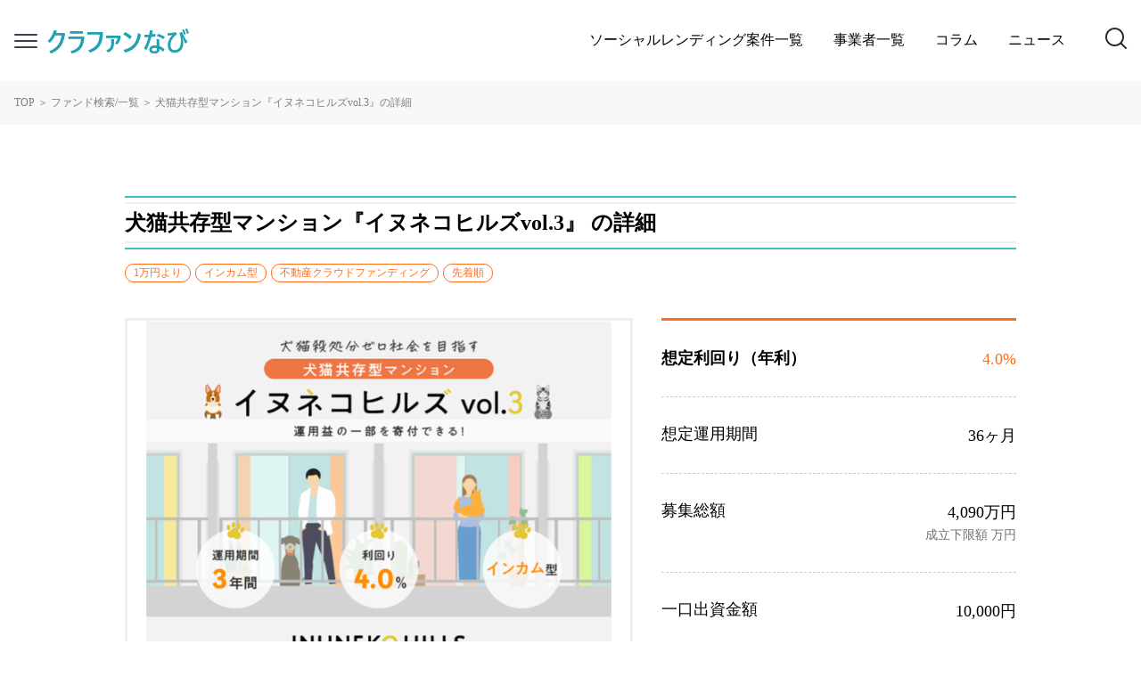

--- FILE ---
content_type: text/html; charset=UTF-8
request_url: https://crafun-navi.jp/fund/338/
body_size: 13527
content:
<!DOCTYPE html>
<html lang="ja"
	prefix="og: https://ogp.me/ns#" >
<head>
    <!-- Required meta tags -->
    <meta charset="utf-8">
    <meta name="viewport" content="width=device-width, initial-scale=1">

    <title>犬猫共存型マンション『イヌネコヒルズvol.3』 - クラファンなび - ソーシャルレンディング・不動産クラウドファンディングを徹底比較</title>

		<!-- All in One SEO 4.1.6.2 -->
		<meta name="description" content="利回りくんが運営する「犬猫共存型マンション『イヌネコヒルズvol.3』」は、東京都大田区仲六郷に位置するマンションが投資対象の不動産クラウドファンディングです。当ファンドでは犬猫の殺処分ゼロへの活動を応援する投資家の皆様から、想いのこもった資金で物件が購入されます。" />
		<meta name="robots" content="max-image-preview:large" />
		<link rel="canonical" href="https://crafun-navi.jp/fund/338/" />
		<meta property="og:locale" content="ja_JP" />
		<meta property="og:site_name" content="クラファンなび - ソーシャルレンディング・不動産クラウドファンディングを徹底比較 - クラファンなび - ソーシャルレンディング・不動産クラウドファンディングを徹底比較" />
		<meta property="og:type" content="article" />
		<meta property="og:title" content="犬猫共存型マンション『イヌネコヒルズvol.3』 - クラファンなび - ソーシャルレンディング・不動産クラウドファンディングを徹底比較" />
		<meta property="og:description" content="利回りくんが運営する「犬猫共存型マンション『イヌネコヒルズvol.3』」は、東京都大田区仲六郷に位置するマンションが投資対象の不動産クラウドファンディングです。当ファンドでは犬猫の殺処分ゼロへの活動を応援する投資家の皆様から、想いのこもった資金で物件が購入されます。" />
		<meta property="og:url" content="https://crafun-navi.jp/fund/338/" />
		<meta property="og:image" content="https://crafun-navi.jp/wp-content/uploads/2022/08/rimawarikun29_sns.png" />
		<meta property="og:image:secure_url" content="https://crafun-navi.jp/wp-content/uploads/2022/08/rimawarikun29_sns.png" />
		<meta property="og:image:width" content="648" />
		<meta property="og:image:height" content="486" />
		<meta property="article:published_time" content="2022-08-02T04:00:44+00:00" />
		<meta property="article:modified_time" content="2022-08-02T02:46:38+00:00" />
		<meta name="twitter:card" content="summary_large_image" />
		<meta name="twitter:title" content="犬猫共存型マンション『イヌネコヒルズvol.3』 - クラファンなび - ソーシャルレンディング・不動産クラウドファンディングを徹底比較" />
		<meta name="twitter:description" content="利回りくんが運営する「犬猫共存型マンション『イヌネコヒルズvol.3』」は、東京都大田区仲六郷に位置するマンションが投資対象の不動産クラウドファンディングです。当ファンドでは犬猫の殺処分ゼロへの活動を応援する投資家の皆様から、想いのこもった資金で物件が購入されます。" />
		<meta name="twitter:image" content="https://crafun-navi.jp/wp-content/uploads/2022/08/rimawarikun29_sns.png" />
		<script type="application/ld+json" class="aioseo-schema">
			{"@context":"https:\/\/schema.org","@graph":[{"@type":"WebSite","@id":"https:\/\/crafun-navi.jp\/#website","url":"https:\/\/crafun-navi.jp\/","name":"\u30af\u30e9\u30d5\u30a1\u30f3\u306a\u3073 - \u30bd\u30fc\u30b7\u30e3\u30eb\u30ec\u30f3\u30c7\u30a3\u30f3\u30b0\u30fb\u4e0d\u52d5\u7523\u30af\u30e9\u30a6\u30c9\u30d5\u30a1\u30f3\u30c7\u30a3\u30f3\u30b0\u3092\u5fb9\u5e95\u6bd4\u8f03","description":"\u30af\u30e9\u30d5\u30a1\u30f3\u306a\u3073 - \u30bd\u30fc\u30b7\u30e3\u30eb\u30ec\u30f3\u30c7\u30a3\u30f3\u30b0\u30fb\u4e0d\u52d5\u7523\u30af\u30e9\u30a6\u30c9\u30d5\u30a1\u30f3\u30c7\u30a3\u30f3\u30b0\u3092\u5fb9\u5e95\u6bd4\u8f03","inLanguage":"ja","publisher":{"@id":"https:\/\/crafun-navi.jp\/#organization"}},{"@type":"Organization","@id":"https:\/\/crafun-navi.jp\/#organization","name":"\u30af\u30e9\u30d5\u30a1\u30f3\u306a\u3073 - \u30bd\u30fc\u30b7\u30e3\u30eb\u30ec\u30f3\u30c7\u30a3\u30f3\u30b0\u30fb\u4e0d\u52d5\u7523\u30af\u30e9\u30a6\u30c9\u30d5\u30a1\u30f3\u30c7\u30a3\u30f3\u30b0\u3092\u5fb9\u5e95\u6bd4\u8f03","url":"https:\/\/crafun-navi.jp\/"},{"@type":"BreadcrumbList","@id":"https:\/\/crafun-navi.jp\/fund\/338\/#breadcrumblist","itemListElement":[{"@type":"ListItem","@id":"https:\/\/crafun-navi.jp\/#listItem","position":1,"item":{"@type":"WebPage","@id":"https:\/\/crafun-navi.jp\/","name":"\u30db\u30fc\u30e0","description":"\u30af\u30e9\u30d5\u30a1\u30f3\u306a\u3073 - \u30bd\u30fc\u30b7\u30e3\u30eb\u30ec\u30f3\u30c7\u30a3\u30f3\u30b0\u30fb\u4e0d\u52d5\u7523\u30af\u30e9\u30a6\u30c9\u30d5\u30a1\u30f3\u30c7\u30a3\u30f3\u30b0\u3092\u5fb9\u5e95\u6bd4\u8f03","url":"https:\/\/crafun-navi.jp\/"},"nextItem":"https:\/\/crafun-navi.jp\/fund\/338\/#listItem"},{"@type":"ListItem","@id":"https:\/\/crafun-navi.jp\/fund\/338\/#listItem","position":2,"item":{"@type":"WebPage","@id":"https:\/\/crafun-navi.jp\/fund\/338\/","name":"\u72ac\u732b\u5171\u5b58\u578b\u30de\u30f3\u30b7\u30e7\u30f3\u300e\u30a4\u30cc\u30cd\u30b3\u30d2\u30eb\u30bavol.3\u300f","description":"\u5229\u56de\u308a\u304f\u3093\u304c\u904b\u55b6\u3059\u308b\u300c\u72ac\u732b\u5171\u5b58\u578b\u30de\u30f3\u30b7\u30e7\u30f3\u300e\u30a4\u30cc\u30cd\u30b3\u30d2\u30eb\u30bavol.3\u300f\u300d\u306f\u3001\u6771\u4eac\u90fd\u5927\u7530\u533a\u4ef2\u516d\u90f7\u306b\u4f4d\u7f6e\u3059\u308b\u30de\u30f3\u30b7\u30e7\u30f3\u304c\u6295\u8cc7\u5bfe\u8c61\u306e\u4e0d\u52d5\u7523\u30af\u30e9\u30a6\u30c9\u30d5\u30a1\u30f3\u30c7\u30a3\u30f3\u30b0\u3067\u3059\u3002\u5f53\u30d5\u30a1\u30f3\u30c9\u3067\u306f\u72ac\u732b\u306e\u6bba\u51e6\u5206\u30bc\u30ed\u3078\u306e\u6d3b\u52d5\u3092\u5fdc\u63f4\u3059\u308b\u6295\u8cc7\u5bb6\u306e\u7686\u69d8\u304b\u3089\u3001\u60f3\u3044\u306e\u3053\u3082\u3063\u305f\u8cc7\u91d1\u3067\u7269\u4ef6\u304c\u8cfc\u5165\u3055\u308c\u307e\u3059\u3002","url":"https:\/\/crafun-navi.jp\/fund\/338\/"},"previousItem":"https:\/\/crafun-navi.jp\/#listItem"}]},{"@type":"Person","@id":"https:\/\/crafun-navi.jp\/author\/torata\/#author","url":"https:\/\/crafun-navi.jp\/author\/torata\/","name":"torata","image":{"@type":"ImageObject","@id":"https:\/\/crafun-navi.jp\/fund\/338\/#authorImage","url":"https:\/\/secure.gravatar.com\/avatar\/94f7be2deb5852733ccede90dfd7be40?s=96&d=mm&r=g","width":96,"height":96,"caption":"torata"}},{"@type":"WebPage","@id":"https:\/\/crafun-navi.jp\/fund\/338\/#webpage","url":"https:\/\/crafun-navi.jp\/fund\/338\/","name":"\u72ac\u732b\u5171\u5b58\u578b\u30de\u30f3\u30b7\u30e7\u30f3\u300e\u30a4\u30cc\u30cd\u30b3\u30d2\u30eb\u30bavol.3\u300f - \u30af\u30e9\u30d5\u30a1\u30f3\u306a\u3073 - \u30bd\u30fc\u30b7\u30e3\u30eb\u30ec\u30f3\u30c7\u30a3\u30f3\u30b0\u30fb\u4e0d\u52d5\u7523\u30af\u30e9\u30a6\u30c9\u30d5\u30a1\u30f3\u30c7\u30a3\u30f3\u30b0\u3092\u5fb9\u5e95\u6bd4\u8f03","description":"\u5229\u56de\u308a\u304f\u3093\u304c\u904b\u55b6\u3059\u308b\u300c\u72ac\u732b\u5171\u5b58\u578b\u30de\u30f3\u30b7\u30e7\u30f3\u300e\u30a4\u30cc\u30cd\u30b3\u30d2\u30eb\u30bavol.3\u300f\u300d\u306f\u3001\u6771\u4eac\u90fd\u5927\u7530\u533a\u4ef2\u516d\u90f7\u306b\u4f4d\u7f6e\u3059\u308b\u30de\u30f3\u30b7\u30e7\u30f3\u304c\u6295\u8cc7\u5bfe\u8c61\u306e\u4e0d\u52d5\u7523\u30af\u30e9\u30a6\u30c9\u30d5\u30a1\u30f3\u30c7\u30a3\u30f3\u30b0\u3067\u3059\u3002\u5f53\u30d5\u30a1\u30f3\u30c9\u3067\u306f\u72ac\u732b\u306e\u6bba\u51e6\u5206\u30bc\u30ed\u3078\u306e\u6d3b\u52d5\u3092\u5fdc\u63f4\u3059\u308b\u6295\u8cc7\u5bb6\u306e\u7686\u69d8\u304b\u3089\u3001\u60f3\u3044\u306e\u3053\u3082\u3063\u305f\u8cc7\u91d1\u3067\u7269\u4ef6\u304c\u8cfc\u5165\u3055\u308c\u307e\u3059\u3002","inLanguage":"ja","isPartOf":{"@id":"https:\/\/crafun-navi.jp\/#website"},"breadcrumb":{"@id":"https:\/\/crafun-navi.jp\/fund\/338\/#breadcrumblist"},"author":"https:\/\/crafun-navi.jp\/author\/torata\/#author","creator":"https:\/\/crafun-navi.jp\/author\/torata\/#author","image":{"@type":"ImageObject","@id":"https:\/\/crafun-navi.jp\/#mainImage","url":"https:\/\/crafun-navi.jp\/wp-content\/uploads\/2022\/08\/rimawarikun29_sns.png","width":648,"height":486},"primaryImageOfPage":{"@id":"https:\/\/crafun-navi.jp\/fund\/338\/#mainImage"},"datePublished":"2022-08-02T04:00:44+09:00","dateModified":"2022-08-02T02:46:38+09:00"}]}
		</script>
		<!-- All in One SEO -->

<link rel='dns-prefetch' href='//unpkg.com' />
<link rel='dns-prefetch' href='//cdn.jsdelivr.net' />
<link rel="alternate" type="application/rss+xml" title="クラファンなび - ソーシャルレンディング・不動産クラウドファンディングを徹底比較 &raquo; フィード" href="https://crafun-navi.jp/feed/" />
<link rel="alternate" type="application/rss+xml" title="クラファンなび - ソーシャルレンディング・不動産クラウドファンディングを徹底比較 &raquo; コメントフィード" href="https://crafun-navi.jp/comments/feed/" />
<link rel='stylesheet' id='wp-block-library-css' href='https://crafun-navi.jp/wp-includes/css/dist/block-library/style.min.css?ver=6.2' media='all' />
<style id='wp-block-library-theme-inline-css'>
.wp-block-audio figcaption{color:#555;font-size:13px;text-align:center}.is-dark-theme .wp-block-audio figcaption{color:hsla(0,0%,100%,.65)}.wp-block-audio{margin:0 0 1em}.wp-block-code{border:1px solid #ccc;border-radius:4px;font-family:Menlo,Consolas,monaco,monospace;padding:.8em 1em}.wp-block-embed figcaption{color:#555;font-size:13px;text-align:center}.is-dark-theme .wp-block-embed figcaption{color:hsla(0,0%,100%,.65)}.wp-block-embed{margin:0 0 1em}.blocks-gallery-caption{color:#555;font-size:13px;text-align:center}.is-dark-theme .blocks-gallery-caption{color:hsla(0,0%,100%,.65)}.wp-block-image figcaption{color:#555;font-size:13px;text-align:center}.is-dark-theme .wp-block-image figcaption{color:hsla(0,0%,100%,.65)}.wp-block-image{margin:0 0 1em}.wp-block-pullquote{border-bottom:4px solid;border-top:4px solid;color:currentColor;margin-bottom:1.75em}.wp-block-pullquote cite,.wp-block-pullquote footer,.wp-block-pullquote__citation{color:currentColor;font-size:.8125em;font-style:normal;text-transform:uppercase}.wp-block-quote{border-left:.25em solid;margin:0 0 1.75em;padding-left:1em}.wp-block-quote cite,.wp-block-quote footer{color:currentColor;font-size:.8125em;font-style:normal;position:relative}.wp-block-quote.has-text-align-right{border-left:none;border-right:.25em solid;padding-left:0;padding-right:1em}.wp-block-quote.has-text-align-center{border:none;padding-left:0}.wp-block-quote.is-large,.wp-block-quote.is-style-large,.wp-block-quote.is-style-plain{border:none}.wp-block-search .wp-block-search__label{font-weight:700}.wp-block-search__button{border:1px solid #ccc;padding:.375em .625em}:where(.wp-block-group.has-background){padding:1.25em 2.375em}.wp-block-separator.has-css-opacity{opacity:.4}.wp-block-separator{border:none;border-bottom:2px solid;margin-left:auto;margin-right:auto}.wp-block-separator.has-alpha-channel-opacity{opacity:1}.wp-block-separator:not(.is-style-wide):not(.is-style-dots){width:100px}.wp-block-separator.has-background:not(.is-style-dots){border-bottom:none;height:1px}.wp-block-separator.has-background:not(.is-style-wide):not(.is-style-dots){height:2px}.wp-block-table{margin:0 0 1em}.wp-block-table td,.wp-block-table th{word-break:normal}.wp-block-table figcaption{color:#555;font-size:13px;text-align:center}.is-dark-theme .wp-block-table figcaption{color:hsla(0,0%,100%,.65)}.wp-block-video figcaption{color:#555;font-size:13px;text-align:center}.is-dark-theme .wp-block-video figcaption{color:hsla(0,0%,100%,.65)}.wp-block-video{margin:0 0 1em}.wp-block-template-part.has-background{margin-bottom:0;margin-top:0;padding:1.25em 2.375em}
</style>
<link rel='stylesheet' id='classic-theme-styles-css' href='https://crafun-navi.jp/wp-includes/css/classic-themes.min.css?ver=6.2' media='all' />
<style id='global-styles-inline-css'>
body{--wp--preset--color--black: #000000;--wp--preset--color--cyan-bluish-gray: #abb8c3;--wp--preset--color--white: #ffffff;--wp--preset--color--pale-pink: #f78da7;--wp--preset--color--vivid-red: #cf2e2e;--wp--preset--color--luminous-vivid-orange: #ff6900;--wp--preset--color--luminous-vivid-amber: #fcb900;--wp--preset--color--light-green-cyan: #7bdcb5;--wp--preset--color--vivid-green-cyan: #00d084;--wp--preset--color--pale-cyan-blue: #8ed1fc;--wp--preset--color--vivid-cyan-blue: #0693e3;--wp--preset--color--vivid-purple: #9b51e0;--wp--preset--gradient--vivid-cyan-blue-to-vivid-purple: linear-gradient(135deg,rgba(6,147,227,1) 0%,rgb(155,81,224) 100%);--wp--preset--gradient--light-green-cyan-to-vivid-green-cyan: linear-gradient(135deg,rgb(122,220,180) 0%,rgb(0,208,130) 100%);--wp--preset--gradient--luminous-vivid-amber-to-luminous-vivid-orange: linear-gradient(135deg,rgba(252,185,0,1) 0%,rgba(255,105,0,1) 100%);--wp--preset--gradient--luminous-vivid-orange-to-vivid-red: linear-gradient(135deg,rgba(255,105,0,1) 0%,rgb(207,46,46) 100%);--wp--preset--gradient--very-light-gray-to-cyan-bluish-gray: linear-gradient(135deg,rgb(238,238,238) 0%,rgb(169,184,195) 100%);--wp--preset--gradient--cool-to-warm-spectrum: linear-gradient(135deg,rgb(74,234,220) 0%,rgb(151,120,209) 20%,rgb(207,42,186) 40%,rgb(238,44,130) 60%,rgb(251,105,98) 80%,rgb(254,248,76) 100%);--wp--preset--gradient--blush-light-purple: linear-gradient(135deg,rgb(255,206,236) 0%,rgb(152,150,240) 100%);--wp--preset--gradient--blush-bordeaux: linear-gradient(135deg,rgb(254,205,165) 0%,rgb(254,45,45) 50%,rgb(107,0,62) 100%);--wp--preset--gradient--luminous-dusk: linear-gradient(135deg,rgb(255,203,112) 0%,rgb(199,81,192) 50%,rgb(65,88,208) 100%);--wp--preset--gradient--pale-ocean: linear-gradient(135deg,rgb(255,245,203) 0%,rgb(182,227,212) 50%,rgb(51,167,181) 100%);--wp--preset--gradient--electric-grass: linear-gradient(135deg,rgb(202,248,128) 0%,rgb(113,206,126) 100%);--wp--preset--gradient--midnight: linear-gradient(135deg,rgb(2,3,129) 0%,rgb(40,116,252) 100%);--wp--preset--duotone--dark-grayscale: url('#wp-duotone-dark-grayscale');--wp--preset--duotone--grayscale: url('#wp-duotone-grayscale');--wp--preset--duotone--purple-yellow: url('#wp-duotone-purple-yellow');--wp--preset--duotone--blue-red: url('#wp-duotone-blue-red');--wp--preset--duotone--midnight: url('#wp-duotone-midnight');--wp--preset--duotone--magenta-yellow: url('#wp-duotone-magenta-yellow');--wp--preset--duotone--purple-green: url('#wp-duotone-purple-green');--wp--preset--duotone--blue-orange: url('#wp-duotone-blue-orange');--wp--preset--font-size--small: 13px;--wp--preset--font-size--medium: 20px;--wp--preset--font-size--large: 36px;--wp--preset--font-size--x-large: 42px;--wp--preset--spacing--20: 0.44rem;--wp--preset--spacing--30: 0.67rem;--wp--preset--spacing--40: 1rem;--wp--preset--spacing--50: 1.5rem;--wp--preset--spacing--60: 2.25rem;--wp--preset--spacing--70: 3.38rem;--wp--preset--spacing--80: 5.06rem;--wp--preset--shadow--natural: 6px 6px 9px rgba(0, 0, 0, 0.2);--wp--preset--shadow--deep: 12px 12px 50px rgba(0, 0, 0, 0.4);--wp--preset--shadow--sharp: 6px 6px 0px rgba(0, 0, 0, 0.2);--wp--preset--shadow--outlined: 6px 6px 0px -3px rgba(255, 255, 255, 1), 6px 6px rgba(0, 0, 0, 1);--wp--preset--shadow--crisp: 6px 6px 0px rgba(0, 0, 0, 1);}:where(.is-layout-flex){gap: 0.5em;}body .is-layout-flow > .alignleft{float: left;margin-inline-start: 0;margin-inline-end: 2em;}body .is-layout-flow > .alignright{float: right;margin-inline-start: 2em;margin-inline-end: 0;}body .is-layout-flow > .aligncenter{margin-left: auto !important;margin-right: auto !important;}body .is-layout-constrained > .alignleft{float: left;margin-inline-start: 0;margin-inline-end: 2em;}body .is-layout-constrained > .alignright{float: right;margin-inline-start: 2em;margin-inline-end: 0;}body .is-layout-constrained > .aligncenter{margin-left: auto !important;margin-right: auto !important;}body .is-layout-constrained > :where(:not(.alignleft):not(.alignright):not(.alignfull)){max-width: var(--wp--style--global--content-size);margin-left: auto !important;margin-right: auto !important;}body .is-layout-constrained > .alignwide{max-width: var(--wp--style--global--wide-size);}body .is-layout-flex{display: flex;}body .is-layout-flex{flex-wrap: wrap;align-items: center;}body .is-layout-flex > *{margin: 0;}:where(.wp-block-columns.is-layout-flex){gap: 2em;}.has-black-color{color: var(--wp--preset--color--black) !important;}.has-cyan-bluish-gray-color{color: var(--wp--preset--color--cyan-bluish-gray) !important;}.has-white-color{color: var(--wp--preset--color--white) !important;}.has-pale-pink-color{color: var(--wp--preset--color--pale-pink) !important;}.has-vivid-red-color{color: var(--wp--preset--color--vivid-red) !important;}.has-luminous-vivid-orange-color{color: var(--wp--preset--color--luminous-vivid-orange) !important;}.has-luminous-vivid-amber-color{color: var(--wp--preset--color--luminous-vivid-amber) !important;}.has-light-green-cyan-color{color: var(--wp--preset--color--light-green-cyan) !important;}.has-vivid-green-cyan-color{color: var(--wp--preset--color--vivid-green-cyan) !important;}.has-pale-cyan-blue-color{color: var(--wp--preset--color--pale-cyan-blue) !important;}.has-vivid-cyan-blue-color{color: var(--wp--preset--color--vivid-cyan-blue) !important;}.has-vivid-purple-color{color: var(--wp--preset--color--vivid-purple) !important;}.has-black-background-color{background-color: var(--wp--preset--color--black) !important;}.has-cyan-bluish-gray-background-color{background-color: var(--wp--preset--color--cyan-bluish-gray) !important;}.has-white-background-color{background-color: var(--wp--preset--color--white) !important;}.has-pale-pink-background-color{background-color: var(--wp--preset--color--pale-pink) !important;}.has-vivid-red-background-color{background-color: var(--wp--preset--color--vivid-red) !important;}.has-luminous-vivid-orange-background-color{background-color: var(--wp--preset--color--luminous-vivid-orange) !important;}.has-luminous-vivid-amber-background-color{background-color: var(--wp--preset--color--luminous-vivid-amber) !important;}.has-light-green-cyan-background-color{background-color: var(--wp--preset--color--light-green-cyan) !important;}.has-vivid-green-cyan-background-color{background-color: var(--wp--preset--color--vivid-green-cyan) !important;}.has-pale-cyan-blue-background-color{background-color: var(--wp--preset--color--pale-cyan-blue) !important;}.has-vivid-cyan-blue-background-color{background-color: var(--wp--preset--color--vivid-cyan-blue) !important;}.has-vivid-purple-background-color{background-color: var(--wp--preset--color--vivid-purple) !important;}.has-black-border-color{border-color: var(--wp--preset--color--black) !important;}.has-cyan-bluish-gray-border-color{border-color: var(--wp--preset--color--cyan-bluish-gray) !important;}.has-white-border-color{border-color: var(--wp--preset--color--white) !important;}.has-pale-pink-border-color{border-color: var(--wp--preset--color--pale-pink) !important;}.has-vivid-red-border-color{border-color: var(--wp--preset--color--vivid-red) !important;}.has-luminous-vivid-orange-border-color{border-color: var(--wp--preset--color--luminous-vivid-orange) !important;}.has-luminous-vivid-amber-border-color{border-color: var(--wp--preset--color--luminous-vivid-amber) !important;}.has-light-green-cyan-border-color{border-color: var(--wp--preset--color--light-green-cyan) !important;}.has-vivid-green-cyan-border-color{border-color: var(--wp--preset--color--vivid-green-cyan) !important;}.has-pale-cyan-blue-border-color{border-color: var(--wp--preset--color--pale-cyan-blue) !important;}.has-vivid-cyan-blue-border-color{border-color: var(--wp--preset--color--vivid-cyan-blue) !important;}.has-vivid-purple-border-color{border-color: var(--wp--preset--color--vivid-purple) !important;}.has-vivid-cyan-blue-to-vivid-purple-gradient-background{background: var(--wp--preset--gradient--vivid-cyan-blue-to-vivid-purple) !important;}.has-light-green-cyan-to-vivid-green-cyan-gradient-background{background: var(--wp--preset--gradient--light-green-cyan-to-vivid-green-cyan) !important;}.has-luminous-vivid-amber-to-luminous-vivid-orange-gradient-background{background: var(--wp--preset--gradient--luminous-vivid-amber-to-luminous-vivid-orange) !important;}.has-luminous-vivid-orange-to-vivid-red-gradient-background{background: var(--wp--preset--gradient--luminous-vivid-orange-to-vivid-red) !important;}.has-very-light-gray-to-cyan-bluish-gray-gradient-background{background: var(--wp--preset--gradient--very-light-gray-to-cyan-bluish-gray) !important;}.has-cool-to-warm-spectrum-gradient-background{background: var(--wp--preset--gradient--cool-to-warm-spectrum) !important;}.has-blush-light-purple-gradient-background{background: var(--wp--preset--gradient--blush-light-purple) !important;}.has-blush-bordeaux-gradient-background{background: var(--wp--preset--gradient--blush-bordeaux) !important;}.has-luminous-dusk-gradient-background{background: var(--wp--preset--gradient--luminous-dusk) !important;}.has-pale-ocean-gradient-background{background: var(--wp--preset--gradient--pale-ocean) !important;}.has-electric-grass-gradient-background{background: var(--wp--preset--gradient--electric-grass) !important;}.has-midnight-gradient-background{background: var(--wp--preset--gradient--midnight) !important;}.has-small-font-size{font-size: var(--wp--preset--font-size--small) !important;}.has-medium-font-size{font-size: var(--wp--preset--font-size--medium) !important;}.has-large-font-size{font-size: var(--wp--preset--font-size--large) !important;}.has-x-large-font-size{font-size: var(--wp--preset--font-size--x-large) !important;}
.wp-block-navigation a:where(:not(.wp-element-button)){color: inherit;}
:where(.wp-block-columns.is-layout-flex){gap: 2em;}
.wp-block-pullquote{font-size: 1.5em;line-height: 1.6;}
</style>
<link rel='stylesheet' id='contact-form-7-css' href='https://crafun-navi.jp/wp-content/plugins/contact-form-7/includes/css/styles.css?ver=5.5.3' media='all' />
<link rel='stylesheet' id='style-css' href='https://crafun-navi.jp/wp-content/themes/crowfunding/style.css?ver=3.0.2' media='all' />
<link rel='stylesheet' id='bootstrap-css' href='https://crafun-navi.jp/wp-content/themes/crowfunding/assets/libs/bootstrap/css/bootstrap.min.css?ver=3.0.2' media='all' />
<link rel='stylesheet' id='icomoon-css' href='https://crafun-navi.jp/wp-content/themes/crowfunding/assets/libs/icomoon/style.css?ver=3.0.2' media='all' />
<link rel='stylesheet' id='rangeSlider-css' href='https://crafun-navi.jp/wp-content/themes/crowfunding/assets/libs/ion-rangeSlider/css/ion.rangeSlider.min.css?ver=3.0.2' media='all' />
<link rel='stylesheet' id='flickity-css' href='https://crafun-navi.jp/wp-content/themes/crowfunding/assets/libs/flickity/flickity.min.css?ver=3.0.2' media='all' />
<link rel='stylesheet' id='rateit-css' href='https://crafun-navi.jp/wp-content/themes/crowfunding/assets/libs/rateit.js/rateit.css?ver=3.0.2' media='all' />
<link rel='stylesheet' id='main-css' href='https://crafun-navi.jp/wp-content/themes/crowfunding/assets/css/main.css?ver=3.0.2' media='all' />
<link rel='stylesheet' id='tablepress-default-css' href='https://crafun-navi.jp/wp-content/plugins/tablepress/css/default.min.css?ver=1.14' media='all' />
<script src='https://crafun-navi.jp/wp-includes/js/jquery/jquery.min.js?ver=3.6.3' id='jquery-core-js'></script>
<script src='https://crafun-navi.jp/wp-includes/js/jquery/jquery-migrate.min.js?ver=3.4.0' id='jquery-migrate-js'></script>
<script src='//unpkg.com/axios/dist/axios.min.js?ver=3.0.2' id='axios-js'></script>
<script src='//cdn.jsdelivr.net/npm/vue@2/dist/vue.js?ver=3.0.2' id='vue-js'></script>
<script src='https://crafun-navi.jp/wp-content/themes/crowfunding/assets/libs/ckeditor5-build-classic/ckeditor.js?ver=3.0.2' id='ckeditor-js'></script>
<link rel="https://api.w.org/" href="https://crafun-navi.jp/wp-json/" /><link rel="alternate" type="application/json" href="https://crafun-navi.jp/wp-json/wp/v2/fund/4591" /><link rel="EditURI" type="application/rsd+xml" title="RSD" href="https://crafun-navi.jp/xmlrpc.php?rsd" />
<link rel="wlwmanifest" type="application/wlwmanifest+xml" href="https://crafun-navi.jp/wp-includes/wlwmanifest.xml" />
<meta name="generator" content="WordPress 6.2" />
<link rel='shortlink' href='https://crafun-navi.jp/?p=4591' />
<link rel="alternate" type="application/json+oembed" href="https://crafun-navi.jp/wp-json/oembed/1.0/embed?url=https%3A%2F%2Fcrafun-navi.jp%2Ffund%2F338%2F" />
<link rel="alternate" type="text/xml+oembed" href="https://crafun-navi.jp/wp-json/oembed/1.0/embed?url=https%3A%2F%2Fcrafun-navi.jp%2Ffund%2F338%2F&#038;format=xml" />
<noscript><style>.lazyload[data-src]{display:none !important;}</style></noscript><style>.lazyload{background-image:none !important;}.lazyload:before{background-image:none !important;}</style><link rel="icon" href="https://crafun-navi.jp/wp-content/uploads/2022/01/cropped-crafun-navi-logo-32x32.png" sizes="32x32" />
<link rel="icon" href="https://crafun-navi.jp/wp-content/uploads/2022/01/cropped-crafun-navi-logo-192x192.png" sizes="192x192" />
<link rel="apple-touch-icon" href="https://crafun-navi.jp/wp-content/uploads/2022/01/cropped-crafun-navi-logo-180x180.png" />
<meta name="msapplication-TileImage" content="https://crafun-navi.jp/wp-content/uploads/2022/01/cropped-crafun-navi-logo-270x270.png" />
		<style id="wp-custom-css">
			.page-header {
	display: none;
}
.inquiry__box .btn__primary {
    display: block;
    margin: 0 auto;
}		</style>
			
	<!-- Font Awesomeの導入 -->
	<link href="https://cdnjs.cloudflare.com/ajax/libs/font-awesome/6.0.0/css/all.min.css" rel="stylesheet">

	<!-- searchconsole所有権の確認 -->
	<meta name="google-site-verification" content="82lU4XB6Pt6zBcWeNNIEaTb0-IHUx6O4dkkO-8CSloA" />
		
	<!-- Googleアナリティクスを設置Global site tag (gtag.js) - Google Analytics -->
<script async src="https://www.googletagmanager.com/gtag/js?id=UA-213810897-1"></script>
<script>
  window.dataLayer = window.dataLayer || [];
  function gtag(){dataLayer.push(arguments);}
  gtag('js', new Date());

  gtag('config', 'UA-213810897-1');
</script>
	
  </head>
  <body class="fund-template-default single single-fund postid-4591">
<script data-cfasync="false">var ewww_webp_supported=false;</script>
    <div class="wrapper">

        <header class="header" data-toggle="sticky-onscroll">
            <div class="container-fluid d-flex align-items-center">
                <a href="#menu__mobile" class="menu-mb__btn">
                    <span><span class="icon-bar"></span><span class="icon-bar"></span><span class="icon-bar"></span></span>
                </a>
                <div class="header__brand">
                    <a href="https://crafun-navi.jp" class="header--logo">
                        <img src="[data-uri]" alt="" data-src="https://crafun-navi.jp/wp-content/themes/crowfunding/images/logo.png" decoding="async" class="lazyload"><noscript><img src="https://crafun-navi.jp/wp-content/themes/crowfunding/images/logo.png" alt="" data-eio="l"></noscript>
                    </a>
                </div>
                <nav class="main__nav ms-auto">
                    <ul id="menu-main" class="dn__menu d-none d-lg-block"><li itemscope="itemscope" itemtype="https://www.schema.org/SiteNavigationElement" id="menu-item-122" class="menu-item menu-item-type-custom menu-item-object-custom nav-item menu-item-122"><a title="ソーシャルレンディング案件一覧" href="https://crafun-navi.jp/fund/" class="nav-link">ソーシャルレンディング案件一覧</a></li>
<li itemscope="itemscope" itemtype="https://www.schema.org/SiteNavigationElement" id="menu-item-123" class="menu-item menu-item-type-custom menu-item-object-custom nav-item menu-item-123"><a title="事業者一覧" href="https://crafun-navi.jp/lending/" class="nav-link">事業者一覧</a></li>
<li itemscope="itemscope" itemtype="https://www.schema.org/SiteNavigationElement" id="menu-item-19" class="menu-item menu-item-type-post_type menu-item-object-page nav-item menu-item-19"><a title="コラム" href="https://crafun-navi.jp/investment-column/" class="nav-link">コラム</a></li>
<li itemscope="itemscope" itemtype="https://www.schema.org/SiteNavigationElement" id="menu-item-18" class="menu-item menu-item-type-post_type menu-item-object-page nav-item menu-item-18"><a title="ニュース" href="https://crafun-navi.jp/news/" class="nav-link">ニュース</a></li>
</ul>                </nav>
                <button class="header__search--btn btn" type="submit" data-bs-toggle="modal" data-bs-target="#modalSearch"><span class="icon-search"></span></button>
            </div>
        </header>

        <nav class="main__nav d-md-none">
            <ul id="menu-main-1" class="dn__menu"><li itemscope="itemscope" itemtype="https://www.schema.org/SiteNavigationElement" class="menu-item menu-item-type-custom menu-item-object-custom nav-item menu-item-122"><a title="ソーシャルレンディング案件一覧" href="https://crafun-navi.jp/fund/" class="nav-link">ソーシャルレンディング案件一覧</a></li>
<li itemscope="itemscope" itemtype="https://www.schema.org/SiteNavigationElement" class="menu-item menu-item-type-custom menu-item-object-custom nav-item menu-item-123"><a title="事業者一覧" href="https://crafun-navi.jp/lending/" class="nav-link">事業者一覧</a></li>
<li itemscope="itemscope" itemtype="https://www.schema.org/SiteNavigationElement" class="menu-item menu-item-type-post_type menu-item-object-page nav-item menu-item-19"><a title="コラム" href="https://crafun-navi.jp/investment-column/" class="nav-link">コラム</a></li>
<li itemscope="itemscope" itemtype="https://www.schema.org/SiteNavigationElement" class="menu-item menu-item-type-post_type menu-item-object-page nav-item menu-item-18"><a title="ニュース" href="https://crafun-navi.jp/news/" class="nav-link">ニュース</a></li>
</ul>        </nav><div class="dn__breadcrumb" typeof="BreadcrumbList" vocab="https://schema.org/">
    <div class="container-fluid">
        <span><a href="https://crafun-navi.jp" class="home"><span>TOP</span></a></span> ＞
        <span><a href="https://crafun-navi.jp/fund" class="home"><span> ファンド検索/一覧</span></a></span> ＞
        <span><a href="https://crafun-navi.jp/fund/338/">犬猫共存型マンション『イヌネコヒルズvol.3』</a>の詳細</span>
    </div>
</div>
<div class="wrap__page" id="fund_detail_app">
    <div class="container">
        <header class="page__header mb-3">
            <h1 class="page__header__title">犬猫共存型マンション『イヌネコヒルズvol.3』 の詳細</h1>
        </header><!-- .page-header -->

        <ul class="single-fund__tag"><li>1万円より</li><li>インカム型</li><li>不動産クラウドファンディング</li><li>先着順</li></ul>

        <div class="single-fund__main">
            <div class="row">
                <div class="col-md-12 col-lg-7">
                    <div class="product-gallery">
                        <div class="carousel carousel-main" data-flickity='{
                                "cellAlign": "center",
                                "wrapAround": true,
                                "autoPlay": false,
                                "prevNextButtons":true,
                                "adaptiveHeight": true,
                                "imagesLoaded": true,
                                "lazyLoad": 1,
                                "dragThreshold" : 15,
                                "pageDots": false,
                                "rightToLeft": false
                        }'>
                                                                                                <div class="carousel-cell">
                                        <div class="el__thumb dnfix__thumb">
                                            <a src="https://crafun-navi.jp/wp-content/uploads/2022/08/rimawarikun29_1.png" data-fancybox="group">
                                                <img src="[data-uri]" data-src="https://crafun-navi.jp/wp-content/uploads/2022/08/rimawarikun29_1.png" decoding="async" class="lazyload" /><noscript><img src="https://crafun-navi.jp/wp-content/uploads/2022/08/rimawarikun29_1.png" data-eio="l" /></noscript>
                                            </a>
                                        </div>
                                    </div>
                                                                    <div class="carousel-cell">
                                        <div class="el__thumb dnfix__thumb">
                                            <a src="https://crafun-navi.jp/wp-content/uploads/2022/08/rimawarikun29_2.jpg" data-fancybox="group">
                                                <img src="[data-uri]" data-src="https://crafun-navi.jp/wp-content/uploads/2022/08/rimawarikun29_2.jpg" decoding="async" class="lazyload" /><noscript><img src="https://crafun-navi.jp/wp-content/uploads/2022/08/rimawarikun29_2.jpg" data-eio="l" /></noscript>
                                            </a>
                                        </div>
                                    </div>
                                                                    <div class="carousel-cell">
                                        <div class="el__thumb dnfix__thumb">
                                            <a src="https://crafun-navi.jp/wp-content/uploads/2022/08/rimawarikun29_3.jpg" data-fancybox="group">
                                                <img src="[data-uri]" data-src="https://crafun-navi.jp/wp-content/uploads/2022/08/rimawarikun29_3.jpg" decoding="async" class="lazyload" /><noscript><img src="https://crafun-navi.jp/wp-content/uploads/2022/08/rimawarikun29_3.jpg" data-eio="l" /></noscript>
                                            </a>
                                        </div>
                                    </div>
                                                                    <div class="carousel-cell">
                                        <div class="el__thumb dnfix__thumb">
                                            <a src="https://crafun-navi.jp/wp-content/uploads/2022/08/rimawarikun29_4.jpg" data-fancybox="group">
                                                <img src="[data-uri]" data-src="https://crafun-navi.jp/wp-content/uploads/2022/08/rimawarikun29_4.jpg" decoding="async" class="lazyload" /><noscript><img src="https://crafun-navi.jp/wp-content/uploads/2022/08/rimawarikun29_4.jpg" data-eio="l" /></noscript>
                                            </a>
                                        </div>
                                    </div>
                                                                    <div class="carousel-cell">
                                        <div class="el__thumb dnfix__thumb">
                                            <a src="https://crafun-navi.jp/wp-content/uploads/2022/08/rimawarikun29_5.jpg" data-fancybox="group">
                                                <img src="[data-uri]" data-src="https://crafun-navi.jp/wp-content/uploads/2022/08/rimawarikun29_5.jpg" decoding="async" class="lazyload" /><noscript><img src="https://crafun-navi.jp/wp-content/uploads/2022/08/rimawarikun29_5.jpg" data-eio="l" /></noscript>
                                            </a>
                                        </div>
                                    </div>
                                                                    <div class="carousel-cell">
                                        <div class="el__thumb dnfix__thumb">
                                            <a src="https://crafun-navi.jp/wp-content/uploads/2022/08/rimawarikun29_6.jpg" data-fancybox="group">
                                                <img src="[data-uri]" data-src="https://crafun-navi.jp/wp-content/uploads/2022/08/rimawarikun29_6.jpg" decoding="async" class="lazyload" /><noscript><img src="https://crafun-navi.jp/wp-content/uploads/2022/08/rimawarikun29_6.jpg" data-eio="l" /></noscript>
                                            </a>
                                        </div>
                                    </div>
                                                                    <div class="carousel-cell">
                                        <div class="el__thumb dnfix__thumb">
                                            <a src="https://crafun-navi.jp/wp-content/uploads/2022/08/rimawarikun29_7.jpg" data-fancybox="group">
                                                <img src="[data-uri]" data-src="https://crafun-navi.jp/wp-content/uploads/2022/08/rimawarikun29_7.jpg" decoding="async" class="lazyload" /><noscript><img src="https://crafun-navi.jp/wp-content/uploads/2022/08/rimawarikun29_7.jpg" data-eio="l" /></noscript>
                                            </a>
                                        </div>
                                    </div>
                                                                    <div class="carousel-cell">
                                        <div class="el__thumb dnfix__thumb">
                                            <a src="https://crafun-navi.jp/wp-content/uploads/2022/08/rimawarikun29_8.jpg" data-fancybox="group">
                                                <img src="[data-uri]" data-src="https://crafun-navi.jp/wp-content/uploads/2022/08/rimawarikun29_8.jpg" decoding="async" class="lazyload" /><noscript><img src="https://crafun-navi.jp/wp-content/uploads/2022/08/rimawarikun29_8.jpg" data-eio="l" /></noscript>
                                            </a>
                                        </div>
                                    </div>
                                                                    <div class="carousel-cell">
                                        <div class="el__thumb dnfix__thumb">
                                            <a src="https://crafun-navi.jp/wp-content/uploads/2022/08/rimawarikun29_9.png" data-fancybox="group">
                                                <img src="[data-uri]" data-src="https://crafun-navi.jp/wp-content/uploads/2022/08/rimawarikun29_9.png" decoding="async" class="lazyload" /><noscript><img src="https://crafun-navi.jp/wp-content/uploads/2022/08/rimawarikun29_9.png" data-eio="l" /></noscript>
                                            </a>
                                        </div>
                                    </div>
                                                            
                        </div>

                        <div class="carousel carousel-nav" data-flickity='{
                                "cellAlign": "left",
                                "wrapAround": false,
                                "autoPlay": false,
                                "prevNextButtons": true,
                                "asNavFor": ".carousel-main",
                                "percentPosition": true,
                                "imagesLoaded": true,
                                "pageDots": false,
                                "rightToLeft": false,
                                "contain": true
                            }'>
                                                                                                <div class="el__col col-3 col-lg-20">
                                        <div class="el__thumb dnfix__thumb">
                                            <img src="[data-uri]" data-src="https://crafun-navi.jp/wp-content/uploads/2022/08/rimawarikun29_1.png" decoding="async" class="lazyload" /><noscript><img src="https://crafun-navi.jp/wp-content/uploads/2022/08/rimawarikun29_1.png" data-eio="l" /></noscript>
                                        </div>
                                    </div>
                                                                    <div class="el__col col-3 col-lg-20">
                                        <div class="el__thumb dnfix__thumb">
                                            <img src="[data-uri]" data-src="https://crafun-navi.jp/wp-content/uploads/2022/08/rimawarikun29_2.jpg" decoding="async" class="lazyload" /><noscript><img src="https://crafun-navi.jp/wp-content/uploads/2022/08/rimawarikun29_2.jpg" data-eio="l" /></noscript>
                                        </div>
                                    </div>
                                                                    <div class="el__col col-3 col-lg-20">
                                        <div class="el__thumb dnfix__thumb">
                                            <img src="[data-uri]" data-src="https://crafun-navi.jp/wp-content/uploads/2022/08/rimawarikun29_3.jpg" decoding="async" class="lazyload" /><noscript><img src="https://crafun-navi.jp/wp-content/uploads/2022/08/rimawarikun29_3.jpg" data-eio="l" /></noscript>
                                        </div>
                                    </div>
                                                                    <div class="el__col col-3 col-lg-20">
                                        <div class="el__thumb dnfix__thumb">
                                            <img src="[data-uri]" data-src="https://crafun-navi.jp/wp-content/uploads/2022/08/rimawarikun29_4.jpg" decoding="async" class="lazyload" /><noscript><img src="https://crafun-navi.jp/wp-content/uploads/2022/08/rimawarikun29_4.jpg" data-eio="l" /></noscript>
                                        </div>
                                    </div>
                                                                    <div class="el__col col-3 col-lg-20">
                                        <div class="el__thumb dnfix__thumb">
                                            <img src="[data-uri]" data-src="https://crafun-navi.jp/wp-content/uploads/2022/08/rimawarikun29_5.jpg" decoding="async" class="lazyload" /><noscript><img src="https://crafun-navi.jp/wp-content/uploads/2022/08/rimawarikun29_5.jpg" data-eio="l" /></noscript>
                                        </div>
                                    </div>
                                                                    <div class="el__col col-3 col-lg-20">
                                        <div class="el__thumb dnfix__thumb">
                                            <img src="[data-uri]" data-src="https://crafun-navi.jp/wp-content/uploads/2022/08/rimawarikun29_6.jpg" decoding="async" class="lazyload" /><noscript><img src="https://crafun-navi.jp/wp-content/uploads/2022/08/rimawarikun29_6.jpg" data-eio="l" /></noscript>
                                        </div>
                                    </div>
                                                                    <div class="el__col col-3 col-lg-20">
                                        <div class="el__thumb dnfix__thumb">
                                            <img src="[data-uri]" data-src="https://crafun-navi.jp/wp-content/uploads/2022/08/rimawarikun29_7.jpg" decoding="async" class="lazyload" /><noscript><img src="https://crafun-navi.jp/wp-content/uploads/2022/08/rimawarikun29_7.jpg" data-eio="l" /></noscript>
                                        </div>
                                    </div>
                                                                    <div class="el__col col-3 col-lg-20">
                                        <div class="el__thumb dnfix__thumb">
                                            <img src="[data-uri]" data-src="https://crafun-navi.jp/wp-content/uploads/2022/08/rimawarikun29_8.jpg" decoding="async" class="lazyload" /><noscript><img src="https://crafun-navi.jp/wp-content/uploads/2022/08/rimawarikun29_8.jpg" data-eio="l" /></noscript>
                                        </div>
                                    </div>
                                                                    <div class="el__col col-3 col-lg-20">
                                        <div class="el__thumb dnfix__thumb">
                                            <img src="[data-uri]" data-src="https://crafun-navi.jp/wp-content/uploads/2022/08/rimawarikun29_9.png" decoding="async" class="lazyload" /><noscript><img src="https://crafun-navi.jp/wp-content/uploads/2022/08/rimawarikun29_9.png" data-eio="l" /></noscript>
                                        </div>
                                    </div>
                                                            

                        </div><!-- .item-thumbnails -->
                    </div>

                </div>
                <div class="col-md-12 col-lg-5">
                    <div class="single-fund__summary">
                        <ul>
                            <li>
                                <div class="el__label">想定利回り（年利）</div>
                                <div class="el__value">4.0%</div>
                            </li>
                            <li>
                                <div class="el__label">想定運用期間</div>
                                <div class="el__value">36ヶ月</div>
                            </li>
                            <li>
                                <div class="el__label">募集総額</div>
                                <div class="el__value">
                                    4,090万円
                                    <div class="el__value__sub">
                                        成立下限額 万円

                                    </div>
                                </div>
                            </li>
                            <li>
                                <div class="el__label">一口出資金額</div>
                                <div class="el__value">10,000円</div>
                            </li>
                            <li>
                                <div class="el__label">初回配当予定日</div>
                                <div class="el__value"></div>
                            </li>
                            <li>
                                <div class="el__label">募集期間</div>
                                <div class="el__value">2022/8/3〜2022/8/5</div>
                            </li>
                        </ul>
                        <div class="mt-3 text-center single-fund-php">
                            <a href="https://rimawarikun.com/" class="btn__secondary" target="_blank" rel="noopener">利回りくん HPへ</a>
                            <a href="https://rimawarikun.com/customers/products/29" class="btn__secondary" target="_blank" rel="noopener">ファンドについて詳細</a>
                        </div>

                    </div>

                </div>
            </div>
        </div>

        <div class="single-fund__content">

            <header class="page__header">
                <h2 class="page__header__title">募集概要</h2>
            </header><!-- .page-header -->

            <table class="single-fund__table table table-bordered">
                <tbody>
                    <tr>
                        <td colspan="2">募集総額</td>
                        <td>40,900,000円</td>
                    </tr>
                    <tr>
                        <td colspan="2">運用タイプ</td>
                        <td>インカム型</td>
                    </tr>
                    <tr>
                        <td colspan="2">募集方式</td>
                        <td>先着順</td>
                    </tr>
                    <tr>
                        <td colspan="2">予定利回り</td>
                        <td>4.0%</td>
                    </tr>
                    <tr>
                        <td colspan="2">募集開始日</td>
                        <td>2022/8/3</td>
                    </tr>
                    <tr>
                        <td colspan="2">投資実行日</td>
                        <td>2022/9/1</td>
                    </tr>

                    <!--2021_12_02_この部分は一旦非表示対応_ここから
                    <tr>
                        <td colspan="2">貸付先数</td>
                        <td></td>
                    </tr>
                    <tr>
                        <td rowspan="3">償還方法</td>
                        <td>元本</td>
                        <td></td>
                    </tr>
                    <tr>
                        <td>利益配当</td>
                        <td></td>
                    </tr>
                    <tr>
                        <td>早期償還</td>
                        <td></td>
                    </tr>
                    <tr>
                        <td colspan="2">担保</td>
                        <td></td>
                    </tr>
                    2021_12_02_この部分は一旦非表示対応_ここまで-->
                </tbody>
            </table>
            <div class="text-center">
                <a href="https://rimawarikun.com/customers/products/29" class="btn btn__primary mb-sm-3 btn__secondary" target="_blank" rel="noopener">さらに詳細をみる</a>
            </div>
        </div>

        <div class="entry-content__text"><header class="page__header">
<h2 class="page__header__title">案件概要</h2>
</header>
<div class="single-fund__content newClass____single-fund__content____projectOverview">
<p>利回りくんが運営する「犬猫共存型マンション『イヌネコヒルズvol.3』」は、東京都大田区仲六郷に位置するマンションが投資対象の不動産クラウドファンディングです。当ファンドでは犬猫の殺処分ゼロへの活動を応援する投資家の皆様から、想いのこもった資金で物件が購入されます。入居者からの家賃収入を原資とし投資家への配当となる予定です。当ファンドでは優先劣後出資方式が採用され、万が一運用に損失が発生した場合でも劣後出資分までであれば投資家の元本は守られる仕組みとなっています。</p>
</div>
<div class="single-fund__content newClass____single-fund__content____propertyInformation">
<header class="page__header">
<h2 class="page__header__title">物件情報</h2>
</header>
<h3>住所</h3>
<p>〒144-0055 東京都大田区仲六郷4丁目32-12</p>
<p><iframe  width="1000" height="600" style="border:0;" allowfullscreen="" loading="lazy" referrerpolicy="no-referrer-when-downgrade" data-src="https://www.google.com/maps/embed?pb=!1m18!1m12!1m3!1d3246.471212203069!2d139.7075475150368!3d35.54206298022699!2m3!1f0!2f0!3f0!3m2!1i1024!2i768!4f13.1!3m3!1m2!1s0x60186092e4dd7c1b%3A0x166ed4c4c157d437!2z44CSMTQ0LTAwNTUg5p2x5Lqs6YO95aSn55Sw5Yy65Luy5YWt6YO377yU5LiB55uu77yT77yS4oiS77yR77yS!5e0!3m2!1sja!2sjp!4v1659407533695!5m2!1sja!2sjp" class="lazyload"></iframe></p>
</div>
</div>
        <section class="single-fund__content newClass____single-fund__content____disclaimer">
            <header>
                <h2>免責事項</h2>
            </header><!-- .page-header -->
            <p>当ウェブサイトの各コンテンツは、情報の提供を目的としており、投資その他の行動勧誘を目的として運営しているものではありません。投資に関する決定はお客様ご自身の判断で行われるようお願い致します。また、当サイト内のいかなる記述も、将来の市場環境の変動等を保証するものではありません。</p>
            <p>当ウェブサイトから移動された先のホームページは、当社が管理、運営するものではございません。移動先サイトで提供される情報の真偽、サービス等につきましても一切の責任も負いませんので予めご了承ください。</p>
            <p>弊社では掲載企業のサービスに関するご質問にはお答えできません。各サービス運営会社へ直接お問い合わせください。</p>
            <p>当ウェブサイトの提供情報については万全を期しておりますが、掲載されている情報の確実性、正確性、完全性、有用性等を保証するものではありません。</p>
            <p>当ウェブサイトに掲載されているデータは、弊社が独自に収集した情報をもとに構成しています。内容の正確性については十分に注意していますが、万一誤りがあったとしても、それに基づく不利益については一切責任を負いません。</p>
            <p>当ウェブサイトに掲載されている内容は、予告なく変更、削除することがあります。常に最新情報に反映されるものではありません。これらによって生じるいかなる損害についても弊社は一切の責任を負いません。</p>
        </section>


        <header class="page__header">
            <h2 class="page__header__title">利回りくんのファンド情報をチェック</h2>
        </header>

        <section class="newClass____single-fund__content____lendingFundInformation">
                                <!-- ループはじめ -->
                    <div class="newClass____single-fund__content____lendingFundInformation01">
                        <a class="newClass____single-fund__content____lendingFundInformation01____img" href="https://crafun-navi.jp/fund/675/"> <img width="648" height="486" src="[data-uri]" class="attachment-post-thumbnail size-post-thumbnail wp-post-image lazyload" alt="" decoding="async"   data-src="https://crafun-navi.jp/wp-content/uploads/2023/04/RW-1.jpg" data-srcset="https://crafun-navi.jp/wp-content/uploads/2023/04/RW-1.jpg 648w, https://crafun-navi.jp/wp-content/uploads/2023/04/RW-1-300x225.jpg 300w" data-sizes="auto" /><noscript><img width="648" height="486" src="https://crafun-navi.jp/wp-content/uploads/2023/04/RW-1.jpg" class="attachment-post-thumbnail size-post-thumbnail wp-post-image" alt="" decoding="async" srcset="https://crafun-navi.jp/wp-content/uploads/2023/04/RW-1.jpg 648w, https://crafun-navi.jp/wp-content/uploads/2023/04/RW-1-300x225.jpg 300w" sizes="(max-width: 648px) 100vw, 648px" data-eio="l" /></noscript> </a><!-- 画像 -->

                        <div class="newClass____single-fund__content____lendingFundInformation01____info">
                            <h3> <a href="https://crafun-navi.jp/fund/675/"> 保護犬・猫共生型グループホーム「わおん久喜」phase.2 </a> </h3><!-- ファンド名 -->
                            <p class="newClass____single-fund__content____lendingFundInformation01____txtBold">想定利回り（年利）<span class="txtOrange newClass____single-fund__content____lendingFundInformation____txtOrange">5.5%</span></p>
                            <p>想定運用期間<span>36ヶ月</span></p>
                            <p>一口出資金額<span>10,000円</span></p>
                            <p>初回配当予定日<span></span></p>
                            <p class="newClass____single-fund__content____lendingFundInformation____txtBold">募集期間<span class="txtOrange newClass____single-fund__content____lendingFundInformation____txtOrange newClass____txtBold">2023/4/17〜2023/4/24</span></p>
                        </div>

                        <a class="newClass____single-fund__content____lendingFundInformation01____btn" href="https://crafun-navi.jp/fund/675/">さらに詳細を見る</a>
                    </div>
                    <!-- ループおわり -->
                                    <!-- ループはじめ -->
                    <div class="newClass____single-fund__content____lendingFundInformation01">
                        <a class="newClass____single-fund__content____lendingFundInformation01____img" href="https://crafun-navi.jp/fund/664/">  </a><!-- 画像 -->

                        <div class="newClass____single-fund__content____lendingFundInformation01____info">
                            <h3> <a href="https://crafun-navi.jp/fund/664/"> DOTOWN APARTMENT Ocean Front </a> </h3><!-- ファンド名 -->
                            <p class="newClass____single-fund__content____lendingFundInformation01____txtBold">想定利回り（年利）<span class="txtOrange newClass____single-fund__content____lendingFundInformation____txtOrange">4.5%</span></p>
                            <p>想定運用期間<span>12ヶ月</span></p>
                            <p>一口出資金額<span>10,000円</span></p>
                            <p>初回配当予定日<span></span></p>
                            <p class="newClass____single-fund__content____lendingFundInformation____txtBold">募集期間<span class="txtOrange newClass____single-fund__content____lendingFundInformation____txtOrange newClass____txtBold">2023/3/22〜2023/3/27</span></p>
                        </div>

                        <a class="newClass____single-fund__content____lendingFundInformation01____btn" href="https://crafun-navi.jp/fund/664/">さらに詳細を見る</a>
                    </div>
                    <!-- ループおわり -->
                                    <!-- ループはじめ -->
                    <div class="newClass____single-fund__content____lendingFundInformation01">
                        <a class="newClass____single-fund__content____lendingFundInformation01____img" href="https://crafun-navi.jp/fund/647/"> <img width="648" height="486" src="[data-uri]" class="attachment-post-thumbnail size-post-thumbnail wp-post-image lazyload" alt="" decoding="async"   data-src="https://crafun-navi.jp/wp-content/uploads/2023/02/RS-1.jpg" data-srcset="https://crafun-navi.jp/wp-content/uploads/2023/02/RS-1.jpg 648w, https://crafun-navi.jp/wp-content/uploads/2023/02/RS-1-300x225.jpg 300w" data-sizes="auto" /><noscript><img width="648" height="486" src="https://crafun-navi.jp/wp-content/uploads/2023/02/RS-1.jpg" class="attachment-post-thumbnail size-post-thumbnail wp-post-image" alt="" decoding="async" srcset="https://crafun-navi.jp/wp-content/uploads/2023/02/RS-1.jpg 648w, https://crafun-navi.jp/wp-content/uploads/2023/02/RS-1-300x225.jpg 300w" sizes="(max-width: 648px) 100vw, 648px" data-eio="l" /></noscript> </a><!-- 画像 -->

                        <div class="newClass____single-fund__content____lendingFundInformation01____info">
                            <h3> <a href="https://crafun-navi.jp/fund/647/"> シニアテックマンション『日神デュオステージ桜上水』 </a> </h3><!-- ファンド名 -->
                            <p class="newClass____single-fund__content____lendingFundInformation01____txtBold">想定利回り（年利）<span class="txtOrange newClass____single-fund__content____lendingFundInformation____txtOrange">5.0%</span></p>
                            <p>想定運用期間<span>12ヶ月</span></p>
                            <p>一口出資金額<span>10,000円</span></p>
                            <p>初回配当予定日<span></span></p>
                            <p class="newClass____single-fund__content____lendingFundInformation____txtBold">募集期間<span class="txtOrange newClass____single-fund__content____lendingFundInformation____txtOrange newClass____txtBold">2023/2/22〜2023/3/1</span></p>
                        </div>

                        <a class="newClass____single-fund__content____lendingFundInformation01____btn" href="https://crafun-navi.jp/fund/647/">さらに詳細を見る</a>
                    </div>
                    <!-- ループおわり -->
                        </section>

    </div>
</div>






<script type="text/javascript">
    let item_id = '4591';
    var fund_detail_app = new Vue({
        el: '#fund_detail_app',
        data: {
            item: null,
        },
        mounted() {
            axios
                .get('https://crafun-navi.jp/wp-json/crowfunding/funds/' + item_id)
                .then(response => (this.item = response.data))
                .then(function(response) {

                    let main_flickity = jQuery.parseJSON(jQuery('.carousel-main').attr('data-flickity'));
                    let nav_flickity = jQuery.parseJSON(jQuery('.carousel-nav').attr('data-flickity'));

                    jQuery('.carousel-main').flickity(main_flickity);
                    jQuery('.carousel-nav').flickity(nav_flickity);

                    // Flickity fix
                    var flkty = new Flickity('.carousel-main');
                    jQuery(".carousel-nav .next").on("click", function() {
                        flkty.next();
                    });
                    jQuery(".carousel-nav .previous").on("click", function() {
                        flkty.previous();
                    });

                })
                .catch(function(response) {
                    console.log('catch');
                })


        }
    });
</script>
	    <section class="sc-3box">
            <div class="container">
                <div class="row">
                    <div class="col-md-4 d-flex wow animate__animated animate__fadeInLeft">
                        <div class="el__item">
                        	                        	                        </div>
                    </div>
                    <div class="col-md-4 d-flex wow animate__animated animate__fadeInUp">
                        <div class="el__item">
                        	                        	                        </div>
                    </div>
                    <div class="col-md-4 wow animate__animated animate__fadeInRight">
                        <div class="el__item -text">
                        		
                        	<a href="/inquiry">
                        		                            <h3 class="el__title">クラファンなび</h3>
	                            <div class="d-flex">
	                                <div class="el__excerpt flex-grow-1">
	                                    取材のご依頼や、<br>
広告掲載に関する <br>
お問い合わせはこちら	                                </div>
	                                <div class="el__icon">
		                                <span class="icon-long-arrow-right"></span>
	                                </div>
	                            </div>
	                        	
                            </a>
                                                    </div>
                    </div>
                </div>
            </div>
        </section>
		
<footer class="sc-footer">
    <div class="container">

    <!--2021_10_15_Facebook、インスタ、ツィッターはアカウントができるまで一旦トリ

        <ul class="box-social">
            <li><a href=""><span class="icon-twitter"></span></a></li>
            <li><a href=""><span class="icon-facebook"></span></a></li>
            <li><a href=""><span class="icon-instagram"></span></a></li>
        </ul>
        <hr>

        -->

        <nav class="footer__nav">
            <ul id="menu-menu-footer" class=""><li itemscope="itemscope" itemtype="https://www.schema.org/SiteNavigationElement" id="menu-item-184" class="menu-item menu-item-type-post_type menu-item-object-page nav-item menu-item-184"><a title="お問い合わせ" href="https://crafun-navi.jp/inquiry/" class="nav-link">お問い合わせ</a></li>
<li itemscope="itemscope" itemtype="https://www.schema.org/SiteNavigationElement" id="menu-item-186" class="menu-item menu-item-type-post_type menu-item-object-page menu-item-privacy-policy nav-item menu-item-186"><a title="プライバシーポリシー" href="https://crafun-navi.jp/privacy-policy/" class="nav-link">プライバシーポリシー</a></li>
<li itemscope="itemscope" itemtype="https://www.schema.org/SiteNavigationElement" id="menu-item-2256" class="menu-item menu-item-type-post_type menu-item-object-page nav-item menu-item-2256"><a title="利用規約" href="https://crafun-navi.jp/terms-of-service/" class="nav-link">利用規約</a></li>
<li itemscope="itemscope" itemtype="https://www.schema.org/SiteNavigationElement" id="menu-item-296" class="menu-item menu-item-type-post_type menu-item-object-page nav-item menu-item-296"><a title="運営会社" href="https://crafun-navi.jp/administrator/" class="nav-link">運営会社</a></li>
</ul>        </nav>

        <div class="sc-copyright">
            <p>©︎ finstar Inc. All right reserved</p>
        </div>
    </div>
</footer>

</div> <!-- end wrapper -->

<!-- Modal -->
<div class="modal modal-search fade" id="modalSearch" tabindex="-1" aria-labelledby="exampleModalLabel" aria-hidden="true">
    <div class="modal-close">
    <button type="button" class="btn-close" data-bs-dismiss="modal" aria-label="Close"></button>
    </div>
    <div class="modal-dialog modal-dialog-centered">
    <div class="modal-content">
        <div class="modal-body">
            <form role="search" method="get" class="search-form" action="https://crafun-navi.jp/">
                <input type="search" class="search-field form-control" placeholder="Search ..." name="s" />
                <button class="search-submit" type="submit"><span class="icon-search"></span></button>
            </form>
        </div>
    </div>
    </div>
</div>
<nav id="menu__mobile" class="nav__mobile">
    <div class="nav__mobile__content">
        <ul id="menu-mobile-menu" class="nav__mobile--ul"><li itemscope="itemscope" itemtype="https://www.schema.org/SiteNavigationElement" id="menu-item-1026" class="menu-item menu-item-type-custom menu-item-object-custom nav-item menu-item-1026"><a title="ファンド検索/一覧" href="https://crafun-navi.jp/fund/" class="nav-link">ファンド検索/一覧</a></li>
<li itemscope="itemscope" itemtype="https://www.schema.org/SiteNavigationElement" id="menu-item-37" class="menu-item menu-item-type-custom menu-item-object-custom nav-item menu-item-37"><a title="ソーシャルレンディング業者一覧" href="https://crafun-navi.jp/lending/" class="nav-link">ソーシャルレンディング業者一覧</a></li>
<li itemscope="itemscope" itemtype="https://www.schema.org/SiteNavigationElement" id="menu-item-39" class="menu-item menu-item-type-custom menu-item-object-custom nav-item menu-item-39"><a title="コラム" href="https://crafun-navi.jp/investment-column/" class="nav-link">コラム</a></li>
<li itemscope="itemscope" itemtype="https://www.schema.org/SiteNavigationElement" id="menu-item-40" class="menu-item menu-item-type-custom menu-item-object-custom nav-item menu-item-40"><a title="ニュース" href="https://crafun-navi.jp/news/" class="nav-link">ニュース</a></li>
<li itemscope="itemscope" itemtype="https://www.schema.org/SiteNavigationElement" id="menu-item-44" class="menu-item menu-item-type-custom menu-item-object-custom nav-item menu-item-44"><a title="お問い合わせ" href="https://crafun-navi.jp/inquiry/" class="nav-link">お問い合わせ</a></li>
<li itemscope="itemscope" itemtype="https://www.schema.org/SiteNavigationElement" id="menu-item-43" class="menu-item menu-item-type-custom menu-item-object-custom nav-item menu-item-43"><a title="プライバシーポリシー" href="https://crafun-navi.jp/privacy-policy/" class="nav-link">プライバシーポリシー</a></li>
<li itemscope="itemscope" itemtype="https://www.schema.org/SiteNavigationElement" id="menu-item-1034" class="menu-item menu-item-type-custom menu-item-object-custom nav-item menu-item-1034"><a title="利用規約" href="https://crafun-navi.jp/terms-of-service/" class="nav-link">利用規約</a></li>
<li itemscope="itemscope" itemtype="https://www.schema.org/SiteNavigationElement" id="menu-item-42" class="menu-item menu-item-type-custom menu-item-object-custom nav-item menu-item-42"><a title="運営会社" href="https://crafun-navi.jp/administrator/" class="nav-link">運営会社</a></li>
</ul>    </div>
</nav>
<script id='eio-lazy-load-js-before'>
var eio_lazy_vars = {"exactdn_domain":"","skip_autoscale":0,"threshold":0};
</script>
<script src='https://crafun-navi.jp/wp-content/plugins/ewww-image-optimizer/includes/lazysizes.min.js?ver=642.0' id='eio-lazy-load-js'></script>
<script src='https://crafun-navi.jp/wp-includes/js/dist/vendor/wp-polyfill-inert.min.js?ver=3.1.2' id='wp-polyfill-inert-js'></script>
<script src='https://crafun-navi.jp/wp-includes/js/dist/vendor/regenerator-runtime.min.js?ver=0.13.11' id='regenerator-runtime-js'></script>
<script src='https://crafun-navi.jp/wp-includes/js/dist/vendor/wp-polyfill.min.js?ver=3.15.0' id='wp-polyfill-js'></script>
<script id='contact-form-7-js-extra'>
var wpcf7 = {"api":{"root":"https:\/\/crafun-navi.jp\/wp-json\/","namespace":"contact-form-7\/v1"}};
</script>
<script src='https://crafun-navi.jp/wp-content/plugins/contact-form-7/includes/js/index.js?ver=5.5.3' id='contact-form-7-js'></script>
<script id='toc-front-js-extra'>
var tocplus = {"visibility_show":"\u958b\u304f","visibility_hide":"\u9589\u3058\u308b","width":"Auto"};
</script>
<script src='https://crafun-navi.jp/wp-content/plugins/table-of-contents-plus/front.min.js?ver=2106' id='toc-front-js'></script>
<script src='https://crafun-navi.jp/wp-content/themes/crowfunding/assets/libs/bootstrap/js/bootstrap.bundle.min.js?ver=3.0.2' id='bootstrap-js'></script>
<script src='https://crafun-navi.jp/wp-content/themes/crowfunding/assets/libs/ion-rangeSlider/js/ion.rangeSlider.min.js?ver=3.0.2' id='rangeSlider-js'></script>
<script src='https://crafun-navi.jp/wp-content/themes/crowfunding/assets/libs/rateit.js/jquery.rateit.js?ver=3.0.2' id='rateit-js'></script>
<script src='https://crafun-navi.jp/wp-content/themes/crowfunding/assets/libs/flickity/flickity.pkgd.min.js?ver=3.0.2' id='flickity-js'></script>
<script src='https://crafun-navi.jp/wp-content/themes/crowfunding/assets/js/main.js?ver=3.0.2' id='main-js'></script>

<script>
    (function($) {
		
		if( jQuery('.wpcf7').length ){
			var cln = jQuery('.wpcf7-response-output').clone();
			jQuery('.wpcf7-response-output').remove();
			jQuery('.wpcf7-form').prepend(cln);
		}

        $(".js-range-slider").ionRangeSlider({
            skin: "round",
            type: "double",
			onFinish: function (data) {
				/*
				console.log(data);
				let obj = data.slider.find('.irs-max');
				let text = $(obj).text();
				text.replace('〜','');
				let new_text = text + '〜';
				$(obj).text(new_text);
				
				if( data.to_pretty == data.max_pretty ){
					let obj2 = data.slider.find('.irs-to');
					let text = $(obj2).text();
					let new_text = text + '〜';
					$(obj2).text(new_text);
				}
				*/
	
			}
        });
		
		/*
		$('.irs-to').each( function(key,val){
			let text = $(val).text();
			let new_text = text + '〜';
			$(val).text(new_text);
		});
		*/

    })(jQuery);
</script>

</body>

</html><!-- WP Fastest Cache file was created in 0.14956307411194 seconds, on 29-04-23 23:30:09 -->

--- FILE ---
content_type: text/css
request_url: https://crafun-navi.jp/wp-content/themes/crowfunding/assets/css/main.css?ver=3.0.2
body_size: 14739
content:
@charset "UTF-8";
.color-primary {
  color: #41bece;
}

.color-secondary {
  color: #ff6b1d;
}

@font-face {
  font-family: "Corporate Logo Bold";
  src: url("../fonts/CorporateLogoBold/Corporate-Logo-Bold.woff2") format("woff2"), url("../fonts/CorporateLogoBold/Corporate-Logo-Bold.woff") format("woff");
  font-weight: bold;
  font-style: normal;
  font-display: swap;
}

@font-face {
  font-family: "Meiryo";
  src: url("../fonts/MeiryoW53/MeiryoW53-Regular.woff2") format("woff2"), url("../fonts/MeiryoW53/MeiryoW53-Regular.woff") format("woff");
  font-weight: normal;
  font-style: normal;
  font-display: swap;
}

@font-face {
  font-family: "HiraKakuProW3";
  src: url("../fonts/HiraKakuProW3/HiraKakuPro-W3-AlphaNum.woff2") format("woff2"), url("../fonts/HiraKakuProW3/HiraKakuPro-W3-AlphaNum.woff") format("woff");
  font-weight: normal;
  font-style: normal;
  font-display: swap;
}

@font-face {
  font-family: "YuGo";
  src: url("../fonts/YuGo-Medium/YuGo-Medium-AlphaNum.woff2") format("woff2"), url("../fonts/YuGo-Medium/YuGo-Medium-AlphaNum.woff") format("woff");
  font-weight: 500;
  font-style: normal;
  font-display: swap;
}

@font-face {
  font-family: "Lato";
  src: url("../fonts/Lato/Lato-Bold.woff2") format("woff2"), url("../fonts/Lato/Lato-Bold.woff") format("woff");
  font-weight: bold;
  font-style: normal;
  font-display: swap;
}

@font-face {
  font-family: "Noto Sans JP";
  src: url("../fonts/NotoSansJP/NotoSansJP-Light-Alphabetic.woff2") format("woff2"), url("../fonts/NotoSansJP/NotoSansJP-Light-Alphabetic.woff") format("woff");
  font-weight: 300;
  font-style: normal;
  font-display: swap;
}

@font-face {
  font-family: "Noto Sans JP";
  src: url("../fonts/NotoSansJP/NotoSansJP-Bold-Alphabetic.woff2") format("woff2"), url("../fonts/NotoSansJP/NotoSansJP-Bold-Alphabetic.woff") format("woff");
  font-weight: bold;
  font-style: normal;
  font-display: swap;
}

@font-face {
  font-family: "Noto Sans JP";
  src: url("../fonts/NotoSansJP/NotoSansJP-Medium-Alphabetic.woff2") format("woff2"), url("../fonts/NotoSansJP/NotoSansJP-Medium-Alphabetic.woff") format("woff");
  font-weight: 500;
  font-style: normal;
  font-display: swap;
}

@font-face {
  font-family: "Noto Sans JP";
  src: url("../fonts/NotoSansJP/NotoSansJP-Regular-Alphabetic.woff2") format("woff2"), url("../fonts/NotoSansJP/NotoSansJP-Regular-Alphabetic.woff") format("woff");
  font-weight: normal;
  font-style: normal;
  font-display: swap;
}

body {
  color: #000;
  font: 14px/25px "Noto Sans JP";
}

ul {
  list-style: none;
  padding: 0;
  margin-bottom: 0;
}

h1, .h1, h2, .h2, h3, .h3, h4, .h4, h5, .h5, h6, .h6 {
  line-height: normal;
}

p {
  margin-bottom: 0;
  line-height: normal;
}

a {
  text-decoration: none;
  -webkit-transition-duration: 0.4s;
  -o-transition-duration: 0.4s;
  transition-duration: 0.4s;
}

a:hover {
  text-decoration: none;
}


/*Custom boostrap*/

.container-fluid {
  padding-left: 1rem;
  padding-right: 1rem;
}

@media (min-width: 1200px) {
  .container, .container-lg, .container-md, .container-sm, .container-xl {
    max-width: 1024px;
  }
}

@media (min-width: 992px) {
  .row {
    --bs-gutter-x: 2rem;
  }
  .col-lg-20 {
    width: 20%;
  }
  .col-lg-34 {
    width: 34.5%;
  }
  .col-lg-66 {
    width: 65.5%;
  }
}

.container-fluid {
  max-width: 1400px;
}


/* Text truncate */

.text__truncate {
  overflow: hidden;
  text-overflow: ellipsis;
  display: -webkit-box;
  display: -webkit-inline-box;
  -webkit-box-orient: vertical;
  -webkit-line-clamp: 1;
}

.text__truncate.-n2 {
  -webkit-line-clamp: 2;
}

.text__truncate.-n3 {
  -webkit-line-clamp: 3;
}

.text__truncate.-n4 {
  -webkit-line-clamp: 4;
}


/*Effect*/

.ef--zoomin .el__thumb img {
  -webkit-transform: scale(1);
  transform: scale(1);
  -webkit-transition: 0.3s ease;
  transition: 0.3s ease;
}

.ef--zoomin:hover .el__thumb img {
  -webkit-transform: scale(1.1);
  transform: scale(1.1);
}


/*Fix image trong khung*/

.dnfix__thumb {
  position: relative;
  height: auto;
  width: 100%;
  overflow: hidden;
  display: block;
  padding-top: 68.075%;
}

.dnfix__thumb img {
  margin: 0px auto;
  position: absolute;
  width: 100%;
  height: 100%;
  top: 0;
  left: 0;
  object-fit: cover;
}

.dnfix__thumb.-contain img {
  object-fit: cover;
}


/*button*/

.btn__primary {
  display: inline-block;
  font-size: 17px;
  font-weight: 500;
  line-height: normal;
  padding: 7px 30px;
  border: 2px solid #000;
  border-radius: 40px !important;
  background-color: #fff;
  min-width: 260px;
}

.btn__primary:hover {
  background-color: #41bece;
  border-color: #41bece;
  color: #fff;
}

.btn__primary.-small {
  min-width: 180px;
}

.btn__secondary {
  display: inline-block;
  font-size: 15px;
  font-weight: 500;
  line-height: normal;
  padding: 8px 30px;
  border: 2px solid #41bece;
  border-radius: 2px;
  background-color: #41bece;
  min-width: 280px;
  color: #fff;
  margin-bottom: 10px;
}


.btn__secondary:hover {
  background-color: #ff6b1d;
  border-color: #ff6b1d;
  color: #fff;
}

.btn__secondary.-small {
  min-width: 180px;
}

/**/

.sc__header {
  position: relative;
  margin-bottom: 50px;
}

.sc__header__title {
  font-size: 32px;
  font-weight: 700;
  font-family: "Lato";
  margin-bottom: 0;
}

.sc__header__title:after {
  content: "";
  display: block;
  width: 100px;
  height: 4px;
  margin: 20px auto;
  background-color: #41bece;
}

.sc__header__sub {
  font-size: 16px;
  line-height: 21px;
  font-weight: 700;
}

@media (max-width: 575px) {
  .sc__header__title {
    font-size: 30px;
  }
}

.sc__readmore.btn__primary {
  min-width: 285px;
  line-height: 36px;
  font-size: 14px;
  font-weight: 700;
}

.sc__readmore--text {
  display: inline-block;
  margin-top: 20px;
  font-size: 14px;
  font-weight: 700;
  color: #000000;
}

.sc__readmore--text span {
  margin-left: 50px;
}

.sc__readmore--text:hover {
  color: #41bece;
}

@media (max-width: 991px) {
  .sc__readmore--text span {
    margin-left: 30px;
  }
}

@media (max-width: 575px) {
  .sc__readmore--text span {
    margin-left: 15px;
  }
}

@media (max-width: 320px) {
  .sc__readmore--text span {
    margin-left: 5px;
    font-size: 7px;
  }
}

.ck-editor__editable_inline {
  min-height: 230px;
}


/*ion-rangeSlider*/

.irs--round .irs-from, .irs--round .irs-to, .irs--round .irs-single {
  color: #222;
  background-color: transparent;
}

.irs--round .irs-from:before, .irs--round .irs-to:before, .irs--round .irs-single:before {
  border-top-color: transparent;
}

.irs--round .irs-handle {
  border: 3px solid #41bece;
  cursor: pointer;
}

.irs--round .irs-bar {
  height: 3px;
  background-color: #41bece;
}


/*Star*/

.item__rating {
  display: flex;
  align-items: center;
  font-weight: 400;
}

.item__rating .count {
  position: relative;
  top: 2px;
  font-size: 12px;
  font-weight: 700;
  color: #f69d38;
  margin-left: 10px;
}

.star-rating {
  overflow: hidden;
  position: relative;
  height: 1em;
  line-height: 1;
  font-size: 16px;
  width: 88px;
  font-family: "icomoon";
  letter-spacing: 2px;
  color: #f69d38;
}

.star-rating.-small {
  font-size: 10px;
  width: 62px;
}

.star-rating.-small span {
  padding-top: 10px;
}

.star-rating::before {
  content: "\e907\e907\e907\e907\e907";
  float: left;
  top: 0;
  left: 0;
  position: absolute;
}

.star-rating span {
  overflow: hidden;
  float: left;
  top: 0;
  left: 0;
  position: absolute;
  padding-top: 16px;
}

.star-rating span::before {
  content: "\e906\e906\e906\e906\e906";
  top: 0;
  position: absolute;
  left: 0;
}


/*rateit.js*/

.rateit.-icomoon .rateit-reset {
  display: none !important;
}

.rateit.-icomoon .rateit-range {
  height: 25px;
  background: transparent;
  overflow: hidden;
}

.rateit.-icomoon .rateit-range::before {
  content: "\e907\e907\e907\e907\e907";
  display: block;
  font-family: "icomoon";
  font-size: 25px;
}

.rateit.-icomoon .rateit-hover {
  background: transparent;
  overflow: hidden;
}

.rateit.-icomoon .rateit-hover::before {
  display: block;
  content: "\e906\e906\e906\e906\e906";
  font-family: "icomoon";
  font-size: 25px;
  color: #f69d38;
}

.rateit.-icomoon .rateit-selected {
  background: transparent;
  overflow: hidden;
}

.rateit.-icomoon .rateit-selected::before {
  content: "\e906\e906\e906\e906\e906";
  font-family: "icomoon";
  display: block;
  font-size: 25px;
  color: #f69d38;
}


/*
======================================
[ Main menu ]
======================================
*/

.main__nav {
  position: relative;
  z-index: 9;
}

.main__nav:after {
  content: "";
  display: table;
  clear: both;
}

.main__nav .sc__wrap {
  position: relative;
  z-index: 9999;
  width: 100%;
}

.main__nav ul {
  list-style: none;
  padding: 0;
  margin: 0;
}

.main__nav .dn__menu {
  padding: 0px 0;
  -webkit-transition: padding 0.5s;
  -o-transition: padding 0.5s;
  transition: padding 0.5s;
  background: none;
  max-height: 46px;
}

.main__nav .dn__menu:after {
  content: "";
  display: table;
  clear: both;
}

.main__nav .dn__menu>li {
  position: relative;
  display: inline-block;
  padding: 0 15px;
}

.main__nav .dn__menu>li a:after {
  content: "";
  position: absolute;
  bottom: 0;
  left: 0;
  right: 0;
  display: block;
  width: 0;
  height: 2px;
  -webkit-transition: all 0.3s;
  -o-transition: all 0.3s;
  transition: all 0.3s;
  margin: auto;
  background: #fff;
}

.main__nav .dn__menu>li>a {
  position: relative;
  color: #000000;
  line-height: normal;
  text-transform: uppercase;
  font-weight: 500;
  font-size: 16px;
  padding: 10px 0;
  display: block;
}

.main__nav .dn__menu>li>a:after {
  content: "";
  position: absolute;
  bottom: 0;
  left: 0;
  right: 0;
  display: block;
  width: 10%;
  height: 2px;
  -webkit-transition: all 0.3s;
  -o-transition: all 0.3s;
  transition: all 0.3s;
  margin: auto;
}

.main__nav .dn__menu>li:hover a, .main__nav .dn__menu>li.active a, .main__nav .dn__menu .current_page_parent a, .main__nav .dn__menu .current-menu-parent a {
  color: #41bece;
}

.main__nav .dn__menu>li:hover a:after, .main__nav .dn__menu>li.active a:after, .main__nav .dn__menu .current_page_parent a:after, .main__nav .dn__menu .current-menu-parent a:after {
  width: 100%;
}

.main__nav .dn__menu .menu-item-has-children:hover a:after {
  display: none;
}

.main__nav .dn__menu li:hover>.sub-menu {
  display: block;
  opacity: 1;
  visibility: visible;
}

.main__nav .dn__menu .sub-menu {
  width: 205px;
  position: absolute;
  background: #41bece;
  opacity: 0;
  visibility: hidden;
  transition: all 300ms linear;
  -o-transition: all 300ms linear;
  -ms-transition: all 300ms linear;
  -moz-transition: all 300ms linear;
  -webkit-transition: all 300ms linear;
  left: 0px;
  top: 100%;
  z-index: 99;
  text-align: left;
}

.main__nav .dn__menu .sub-menu li {
  line-height: 20px;
  padding: 8px 15px;
  border-bottom: 1px solid rgba(255, 255, 255, 0.1);
  position: relative;
}

.main__nav .dn__menu .sub-menu li:hover {
  background-color: rgba(0, 0, 0, 0.2);
}

.main__nav .dn__menu .sub-menu li:hover>a {
  color: #fff;
}

.main__nav .dn__menu .sub-menu li a {
  color: #ffffff;
}

.main__nav .dn__menu .sub-menu .sub-menu {
  top: 0;
  left: 100%;
}

@media (max-width: 1199px) {
  .main__nav .dn__menu>li {
    padding: 0 4px;
  }
}

@media (max-width: 991px) {
  .main__nav {
    background-color: #ecf9fa;
    overflow: auto;
    white-space: nowrap;
  }
  .main__nav .dn__menu>li {
    padding: 0 15px;
  }
}


/*Menu custom*/

.modal-open {
  overflow: hidden;
}

.nav__mobile {
  display: block;
  position: fixed;
  top: 90px;
  height: 100%;
  left: -390px;
  width: 390px;
  opacity: 0;
  background: #fff;
  -webkit-transition: all 0.25s;
  -moz-transition: all 0.25s;
  -ms-transition: all 0.25s;
  -o-transition: all 0.25s;
  transition: all 0.25s;
  z-index: 999;
  font-size: 16px;
  font-weight: 700;
  pointer-events: none;
}

.nav__mobile__content {
  overflow-y: auto;
  height: calc(100% - 90px);
}

.nav__mobile.active {
  left: 0;
  opacity: 1;
  pointer-events: auto;
}

.nav__mobile .sub-menu {
  display: none;
}

.nav__mobile--ul {
  list-style: none;
  padding: 15px 15px;
  margin: 0;
}

.nav__mobile--ul .sub-menu {
  font-size: 14px;
  font-weight: 500;
}

.nav__mobile--ul .sub-menu li a {
  padding: 4px 4px 4px 15px;
}

.nav__mobile--ul .sub-menu li::before {
  content: "";
  width: 6px;
  height: 6px;
  background-color: #41bece;
  position: absolute;
  top: 11px;
  left: 0;
}

.nav__mobile--ul li {
  position: relative;
}

.nav__mobile--ul li a {
  color: #000000;
  padding: 8px 0;
  display: block;
}

.nav__mobile--ul li a:hover {
  color: #41bece;
}

.nav__mobile--ul>li {
  padding: 7px 0;
}

.nav__mobile__btn {
  position: absolute;
  top: 0;
  right: 0;
  font-size: 19px;
  padding: 0;
  line-height: 40px;
  min-height: 37px;
  width: 40px;
  border: 0;
  background: none;
  color: #3e252b;
  cursor: pointer;
}

.nav__mobile__btn:focus {
  outline: none;
}

.nav__mobile__btn i {
  font-style: inherit;
  color: #000;
}

.nav__mobile__btn i:before {
  content: "\e901";
  display: block;
  font-family: "icomoon";
  font-size: 6px;
  transform: rotate(180deg);
  transition: all 0.5s;
}

.nav__mobile .sub-active>.nav__mobile__btn i:before {
  transform: rotate(0);
}

@media (max-width: 991px) {
  .nav__mobile {
    top: 60px;
  }
  .nav__mobile__content {
    height: calc(100% - 60px);
  }
}

@media (max-width: 575px) {
  .nav__mobile {
    width: 100%;
  }
}


/**/


/**/

.menu-mb__btn {
  display: inline-block;
  margin-right: 10px;
}

@media (max-width: 991.98px) {
  .menu-mb__btn {
    display: flex;
  }
}

.menu-mb__btn .icon-bar {
  width: 26px;
  transition: all 0.2s;
  -webkit-transition: all 0.2s;
  -moz-transition: all 0.2s;
  -ms-transition: all 0.2s;
  -o-transition: all 0.2s;
  background-color: #3c424f;
  display: block;
  height: 2px;
  border-radius: 1px;
}

.menu-mb__btn .icon-bar+.icon-bar {
  margin-top: 5px;
}

.menu-mb__btn.active .icon-bar:nth-of-type(1) {
  -ms-transform: rotate(45deg);
  -webkit-transform: rotate(45deg);
  -moz-transform: rotate(45deg);
  transform: rotate(45deg);
  -ms-transform-origin: 10% 10%;
  -webkit-transform-origin: 10% 10%;
  transform-origin: 10% 10%;
}

.menu-mb__btn .icon-bar:nth-of-type(1) {
  -ms-transform: rotate(0);
  -webkit-transform: rotate(0);
  -moz-transform: rotate(0);
  transform: rotate(0);
}

.menu-mb__btn.active .icon-bar:nth-of-type(2) {
  opacity: 0;
}

.menu-mb__btn.active .icon-bar:nth-of-type(3) {
  -ms-transform: rotate(-45deg);
  -webkit-transform: rotate(-45deg);
  -moz-transform: rotate(-45deg);
  transform: rotate(-45deg);
  -ms-transform-origin: 10% 90%;
  -webkit-transform-origin: 10% 90%;
  transform-origin: 10% 90%;
}

.menu-mb__btn.icon-bar:nth-of-type(3) {
  -ms-transform: rotate(0);
  -webkit-transform: rotate(0);
  -moz-transform: rotate(0);
  transform: rotate(0);
}

.dn__breadcrumb {
  background: #f8f8f8;
  margin-bottom: 80px;
  padding: 12px 0;
  font-size: 12px;
  color: #7e7e7e;
}

.dn__breadcrumb a {
  color: #7e7e7e;
}

@media (max-width: 575px) {
  .dn__breadcrumb {
    margin-bottom: 30px;
  }
}

.navigation {
  display: flex;
  flex-wrap: wrap;
  padding-left: 0;
  list-style: none;
  justify-content: center;
  margin-top: 70px;
  margin-bottom: 100px;
}

.navigation .page-numbers {
  width: 33px;
  height: 33px;
  line-height: 33px;
  border-radius: 50%;
  color: #41bece;
  text-align: center;
  font-size: 12px;
  margin: 0 5px;
}

.navigation .page-numbers.current {
  background-color: #41bece;
  color: #fff;
}

.navigation .page-numbers:hover {
  background-color: #41bece;
  color: #fff;
}

@media (max-width: 575px) {
  .navigation {
    margin-top: 15px;
  }
}

@keyframes stuckMoveDown {
  0% {
    transform: translateY(-100%);
  }
  100% {
    transform: translateY(0);
  }
}

@keyframes stuckMoveUp {
  0% {
    transform: translateY(100%);
  }
  100% {
    transform: translateY(0);
  }
}

@keyframes stuckFadeIn {
  0% {
    opacity: 0;
  }
  100% {
    opacity: 1;
  }
}

.header {
  position: relative;
  top: 0;
  left: 0;
  right: 0;
  padding: 25px 0;
  background: #fff;
  z-index: 99;
}

.header.is-sticky {
  position: fixed;
  box-shadow: 0px 2px 5px #ccc;
  animation: stuckMoveDown 0.6s;
}

.header--logo img {
  max-height: 40px;
}

.header__search--btn {
  border: 0;
  font-size: 24px;
  margin-left: 30px;
  padding: 0;
  line-height: 24px;
}

.header__search--btn:focus, .header__search--btn:active {
  outline: 0;
  box-shadow: none;
}

.header__search--btn:hover {
  color: #41bece;
}

@media (max-width: 1199px) {
  .header--logo img {
    max-height: 36px;
  }
  .header__search--btn {
    margin-left: 10px;
  }
}

@media (max-width: 991px) {
  .header {
    padding: 12px 0;
  }
  .header__brand {
    flex-grow: 1;
    text-align: center;
  }
  .header__search--btn {
    margin-left: 0;
  }
}

.modal-search .search-form {
  position: relative;
}

.modal-search .modal-content {
  background: transparent;
  border: 0;
}

.modal-search .search-field {
  line-height: 36px;
  background-clip: border-box;
  padding-right: 110px;
  border-radius: 0;
}

.modal-search .search-submit {
  position: absolute;
  top: 0;
  right: 0;
  z-index: 9;
  display: flex;
  align-items: center;
  height: 100%;
  margin: 0;
  line-height: 36px;
  background: #41bece;
  color: #fff;
  padding: 0.375rem 2.75rem;
  border: 1px solid #41bece;
}

.modal-search .search-submit:hover {
  background-color: #32a4b3;
}

.modal-search .modal-close {
  border-radius: 50%;
  color: #000;
  background: #fff;
  width: 50px;
  height: 50px;
  line-height: 56px;
  text-align: center;
  position: absolute;
  top: 50px;
  right: 50px;
  z-index: 10;
}

.sc-footer {
  padding: 155px 0 40px;
  background-color: #41bece;
  color: #fff;
}

.sc-footer .sc-copyright {
  padding-top: 70px;
  font-size: 12px;
  font-family: "Lato";
  text-align: center;
}

@media (max-width: 1199px) {
  .sc-footer {
    padding: 100px 0 40px;
  }
}

@media (max-width: 991px) {
  .sc-footer {
    padding: 60px 0 40px;
  }
}

@media (max-width: 767px) {
  .sc-footer {
    padding: 40px 0 40px;
  }
}

@media (max-width: 575px) {
  .sc-footer hr {
    background-color: #ccc;
    opacity: 1;
    margin: 0;
  }
  .sc-footer .sc-copyright {
    font-size: 14px;
    padding-top: 10px;
  }
}

.box-social {
  display: flex;
  justify-content: center;
  margin-bottom: 40px;
}

.box-social a {
  display: block;
  color: #fff;
  width: 40px;
  height: 40px;
  border-radius: 50%;
  border: 1px solid #fff;
  text-align: center;
  line-height: 44px;
  margin: 0 10px;
}

.box-social a:hover {
  background-color: #ff6b1d;
  border-color: #ff6b1d;
}


/*menu footer*/

.footer__nav {
  margin-top: 40px;
  margin-bottom: 40px;
}

.footer__nav ul {
  display: flex;
  flex-wrap: wrap;
  justify-content: center;
  line-height: normal;
}

.footer__nav li {
  position: relative;
  padding: 0 20px;
}

.footer__nav li:not(:last-child)::after {
  content: "";
  width: 1px;
  height: 100%;
  background-color: #fff;
  position: absolute;
  top: 0;
  right: 0;
}

.footer__nav a {
  color: #fff;
}

.footer__nav a:hover {
  color: #ff6b1d;
}

@media (max-width: 575px) {
  .footer__nav {
    margin-top: 0;
  }
  .footer__nav li {
    width: 100%;
    padding: 20px 20px;
    text-align: center;
    border-bottom: 1px solid #ccc;
  }
  .footer__nav li::after {
    display: none;
  }
}

.sc-banner {
  padding: 45px 0;
  background-color: #41bece;
  color: #fff;
}

.sc-banner .el__header {
  margin-bottom: 50px;
}

.sc-banner .el__header__title {
  font-size: 30px;
  line-height: 1.6;
  margin-bottom: 15px;
  font-family: "Corporate Logo Bold";
  font-weight: 700;
}

.sc-banner .el__header__sub {
  font-size: 16px;
  line-height: 1.6;
}

.sc-banner .el__img {
  margin-bottom: -45px;
}

.sc-banner .el__img img {
  max-height: 296px;
}

@media (max-width: 1199px) {
  .sc-banner .el__img img {
    max-height: 235px;
  }
}

@media (max-width: 767px) {
  .sc-banner .el__img {
    text-align: center;
    margin-bottom: 60px;
  }
}

.box__advanced__search {
  background-color: #ecf9fa;
  border-radius: 5px;
  color: #333333;
  max-width: 660px;
}

.box__advanced__search .box__header {
  padding: 40px 15px 20px;
  text-align: center;
}

.box__advanced__search .box__header__title {
  font-size: 20px;
  line-height: 1.6;
  font-weight: 700;
  color: #41bece;
}

.box__advanced__search .box__content {
  padding: 20px 30px 30px;
}

.box__advanced__search .box__content label {
  font-size: 14px;
  font-weight: 700;
  padding-top: 0;
  font-family: "Lato";
}

@media (min-width: 767px) and (max-width: 1199.98px) {
  .box__advanced__search .box__content label {
    padding: 0;
  }
}

@media (max-width: 992px) {
  .box__advanced__search .box__header {
    padding: 40px 15px 0px;
  }
}

@media (max-width: 575px) {
  .box__advanced__search .box__content {
    padding: 20px 20px 30px;
  }
}

.sc-lending {
  padding: 60px 0;
  overflow: hidden;
}

.product__item {
  padding-bottom: 30px !important;
  margin-bottom: 30px !important;
  border-bottom: 1px solid #ccc !important;
}

.product__item {
  margin-bottom: 30px;
  border-bottom: 1px solid #ccc;
}

.product__item.-lenders .el__list li label {
  margin-bottom: 10px;
}

.product__item.-lenders .el__list li label.-text-fix {
  letter-spacing: -3px;
}

.product__item.-lenders .el__list li .star-rating {
  position: relative;
  top: 3px;
  margin-right: 20px;
  color: #f69d38;
}

.product__item.-lenders .el__list li .star-rating span {
  font-size: 10px;
}

.product__item.-lenders .el__list li p {
  top: 8px;
  font-size: 24px;
  line-height: 24px;
}

.product__item:first-child {
  border-top: 1px solid #ccc;
  padding-top: 30px;
}


/*================================
【2022_01_26】

.product__item .el__thumb {
  padding-top: 75%;
  margin-bottom: 30px; }
  =================================*/

.product__item .el__thumb {
  padding-top: 70%;
  margin-bottom: 0;
}


/*================================
【2022_01_26】

.product__item .el__status {
  position: absolute;
  top: 0;
  left: 0;
  background: #41bece;
  z-index: 1;
  color: #fff;
  font-size: 12px;
  font-weight: 700;
  padding: 5px 10px;
  min-width: 100px;
  text-align: center; }
  =================================*/

.product__item .el__thumb img {
  object-fit: cover;
}

.product__item .el__status {
  position: absolute;
  top: 0;
  left: 0;
  background: #41bece;
  z-index: 1;
  color: #fff;
  font-size: 12px;
  font-weight: 700;
  padding: 5px 10px;
  min-width: 100px;
  text-align: center;
}

.product__item .el__title {
  font-size: 24px;
  font-weight: 500;
  line-height: 32px;
  margin-top: 5px;
  margin-bottom: 5px;
}

.product__item .el__title a {
  color: #000;
}

.product__item .el__tag {
  display: flex;
  flex-wrap: wrap;
  margin-bottom: 15px;
}

.product__item .el__tag li {
  display: flex;
  align-items: center;
  border: 1px solid #ff6b1d;
  border-radius: 40px;
  font-size: 12px;
  font-weight: 500;
  line-height: normal;
  padding: 1px 9px;
  color: #ff6b1d;
}

.product__item .el__tag li:not(:last-child) {
  margin-right: 5px;
}

.product__item .el__sub {
  font-size: 14px;
  margin-bottom: 40px;
  font-family: "Meiryo";
}

.product__item .el__list {
  margin-bottom: 0;
  display: flex;
}

.product__item .el__list li {
  text-align: center;
  border-left: 3px solid #ff6b1d;
  font-weight: 700;
  line-height: 16px;
  margin-bottom: 0;
  padding: 0px 20px;
  color: #000;
}

.product__item .el__list li:last-child {
  border-right: 3px solid #ff6b1d;
}

.product__item .el__list li label {
  display: block;
  font-size: 14px;
  font-weight: 700;
  margin-bottom: 5px;
}

.product__item .el__list li p {
  position: relative;
  top: 10px;
  font-size: 32px;
  line-height: 32px;
}

.product__item .el__list li span {
  font-size: 14px;
}

@media (max-width: 1199px) {
  .product__item .el__sub {
    margin-bottom: 25px;
  }
}

@media (max-width: 991px) {
  .product__item .el__list li {
    padding: 0 15px;
  }
  .product__item .el__list li p {
    top: 7px;
    font-size: 22px;
    line-height: 22px;
  }
  .product__item .el__sub {
    margin-bottom: 22px;
  }
  .product__item.-lenders .el__list li {
    padding: 0 10px;
    display: flex;
    flex-wrap: wrap;
    align-items: center;
    justify-content: center;
    min-height: 62px;
  }
  .product__item.-lenders .el__list li .star-rating {
    margin: 0 auto 0;
  }
}

@media (max-width: 767px) {
  .product__item {
    padding-bottom: 40px;
    margin-bottom: 40px;
  }
  .product__item .el__list li {
    padding: 0 20px;
  }
  .product__item .el__title {
    margin-top: 0;
  }
  .product__item .el__title a {
    -webkit-line-clamp: 2;
  }
  .product__item:first-child {
    border-top: 0;
    padding-top: 0;
  }
  .product__item .el__sub {
    -webkit-line-clamp: 2;
  }
}

@media (max-width: 575px) {
  .product__item .el__list {
    align-items: center;
    justify-content: center;
  }
  .product__item .el__list li {
    padding: 0 15px;
  }
}

@media (max-width: 375px) {
  .product__item .el__list li {
    padding: 0 8px;
  }
  product__item.-lenders .el__list li {
    padding: 0;
  }
}

.flickity {
  --bs-gutter-x: 2rem;
  margin-left: -1rem;
  margin-right: -1rem;
}

.flickity-slider {
  width: 100%;
}

.flickity-slider>* {
  flex-shrink: 0;
  padding-right: calc(var(--bs-gutter-x) * 0.5);
  padding-left: calc(var(--bs-gutter-x) * 0.5);
}

.new__slider .flickity-prev-next-button {
  display: none;
}

.new__item {
  margin-bottom: 30px;
}

.new__item .el__thumb {
  padding-top: 75%;
}

.new__item .el__thumb.-small {
  padding-top: 60%;
}

.new__item .el__meta {
  padding-top: 15px;
}

.new__item .el__status {
  position: absolute;
  top: 0;
  left: 0;
  background: #000000;
  z-index: 1;
  color: #fff;
  font-size: 12px;
  font-weight: 700;
  padding: 5px 10px;
  min-width: 100px;
  text-align: center;
}

.new__item .el__title {
  font-size: 18px;
  font-weight: 700;
  line-height: 27px;
  margin-bottom: 0;
}

.new__item .el__title a {
  color: #000;
}

.new__item .el__title:hover a {
  color: #41bece;
}

.new__item .el__company {
  font-size: 12px;
  font-weight: 700;
  color: #797979;
}

.new__item .el__tag {
  display: flex;
  flex-wrap: wrap;
  margin-bottom: 5px;
}

.new__item .el__tag li {
  border: 1px solid #7e7e7e;
  border-radius: 40px;
  font-size: 12px;
  font-weight: 500;
  line-height: normal;
  padding: 1px 9px;
  color: #7e7e7e;
  margin-bottom: 10px;
}

.new__item .el__tag li:not(:last-child) {
  margin-right: 5px;
}

.new__item .el__sub {
  font-size: 14px;
}

@media (max-width: 1199px) {
  .new__item .el__tag li {
    padding: 1px 5px;
  }
  .new__item .sc__readmore--text {
    margin-top: 0;
  }
}

@media (max-width: 767px) {
  .new__item .el__title a {
    -webkit-line-clamp: 2;
  }
}

.sc-customer {
  padding: 60px 0;
  overflow: hidden;
}

.sc-customer__slider {
  margin: auto;
  padding: 0px 80px 0;
}

.sc-customer__slider:not(.flickity-enabled) .el__wrap+.el__wrap {
  display: none;
}

.sc-customer__slider .slider__item {
  position: relative;
}

.sc-customer .flickity-slider {
  --bs-gutter-x: 1.5rem;
  --bs-gutter-y: 0;
  display: flex;
  flex-wrap: wrap;
}

.sc-customer .flickity-slider>* {
  flex-shrink: 0;
  padding-right: calc(var(--bs-gutter-x) * 0.5);
  padding-left: calc(var(--bs-gutter-x) * 0.5);
}

.sc-customer .sc__content {
  position: relative;
  margin-bottom: 60px;
}

.sc-customer .flickity-prev-next-button.previous {
  left: 0;
}

.sc-customer .flickity-prev-next-button.next {
  right: 0;
}

.sc-customer .el__item {
  display: flex;
  align-items: start;
  font-size: 14px;
  font-weight: 500;
  margin-bottom: 2px;
  overflow: hidden;
}

.sc-customer .el__thumb {
  width: 60px;
  padding-top: 60px;
  flex: 0 0 auto;
  margin-right: 30px;
}

.sc-customer .el__meta {
  position: relative;
  padding: 15px 15px;
  border: 1px solid #707070;
  border-radius: 3px;
}

.sc-customer .el__meta::before {
  content: "";
  width: 20px;
  height: 23px;
  background: url(../img/Union1.png);
  position: absolute;
  top: 16px;
  left: -20px;
  background-repeat: no-repeat;
  background-position: center;
}

.sc-customer .el__meta__mb {
  display: flex;
  align-items: start;
  margin-bottom: 10px;
}

.sc-customer .el__meta__mb .el__thumb {
  margin-right: 10px;
}

.sc-customer .el__title {
  font-size: 14px;
  margin-bottom: 0;
}

.sc-customer .el__title img {
  position: relative;
  top: -2px;
}

.sc-customer .el__date {
  margin-bottom: 10px;
}

.sc-customer .el__comment {
  font-weight: 300;
  line-height: 19px;
}

@media (max-width: 991px) {
  .sc-customer__slider {
    padding: 0px 0 0;
  }
  .sc-customer .flickity-prev-next-button.previous {
    left: -40px;
  }
  .sc-customer .flickity-prev-next-button.next {
    right: -40px;
  }
}

@media (max-width: 575px) {
  .sc-customer__slider {
    padding: 0px 30px 0;
  }
  .sc-customer .flickity-prev-next-button.previous {
    left: -5px;
  }
  .sc-customer .flickity-prev-next-button.next {
    right: -5px;
  }
  .sc-customer .el__item {
    border: 1px solid #787878;
    padding: 15px;
  }
  .sc-customer .el__meta {
    border: 0;
    padding: 0;
  }
  .sc-customer .el__meta::before {
    display: none;
  }
  .sc-customer .el__title img {
    top: 0;
    display: block;
  }
}

.sc-tag {
  padding: 60px 0 60px;
}

.sc-tag__header {
  margin-bottom: 40px;
}

.sc-tag__header__title {
  font-size: 24px;
  font-weight: 700;
}

.sc-tag__list {
  display: flex;
  flex-wrap: wrap;
  margin: 0 -5px;
}

.sc-tag__list li {
  position: relative;
  border: 1px solid #797979;
  padding: 10px 20px 8px;
  border-radius: 20px;
  margin: 0 5px 20px;
  line-height: normal;
  display: flex;
  align-items: center;
  line-height: 14px;
}

.sc-tag__list li:hover {
  border-color: #41bece;
}

.sc-tag__list li:hover a {
  color: #41bece;
}

.sc-tag__list a {
  display: block;
  color: #797979;
}

.sc-tag__list a::before {
  content: "#";
  display: inline-block;
  margin-right: 5px;
}

.sc-3box {
  padding: 80px 0 50px;
  background-color: #eeeeee;
}

.sc-3box .el__item {
  width: 100%;
  background-color: #797979;
  min-height: 248px;
  margin-bottom: 30px;
}

.sc-3box .el__item.-text {
  padding: 50px 28px 20px;
  background-color: #fff;
  border: 5px solid #000;
}

.sc-3box .el__title {
  font-size: 30px;
  font-weight: 700;
  color: #41bece;
  margin-bottom: 30px;
  font-family: "Corporate Logo Bold";
}

.sc-3box .el__excerpt {
  font-size: 20px;
  font-weight: 700;
  line-height: 30px;
  color: #000;
}

.sc-3box .el__icon {
  align-items: flex-end;
  display: flex;
  color: #d90d0d;
  margin-bottom: 10px;
}

.sc-search {
  padding-bottom: 60px;
}

@media (max-width: 767px) {
  .sc-search {
    padding-bottom: 40px;
  }
}

@media (max-width: 767px) {
  .archive__content .product__item:first-child {
    border-top: 1px solid #ccc;
    padding-top: 40px;
  }
}

.sitemap__list {
  margin-top: 40px;
  margin-bottom: 40px;
  font-size: 24px;
  font-weight: 700;
}

.sitemap__list .el__number {
  font-size: 14px;
  font-weight: 400;
  color: #41bece;
  margin-bottom: 10px;
}

.sitemap__list>li>a {
  border-bottom: 1px solid #41bece;
  padding-bottom: 5px;
  margin-bottom: 50px;
}

.sitemap__list li {
  position: relative;
  padding: 0 20px;
}

.sitemap__list a {
  display: block;
  color: #000;
  margin-bottom: 30px;
}

.sitemap__list a:hover {
  color: #41bece;
}

.sitemap__list .sub-menu {
  font-size: 18px;
  font-weight: 700;
}

.sitemap__list .sub-menu a::before {
  content: "";
  position: relative;
  top: -3px;
  width: 6px;
  height: 6px;
  display: inline-block;
  background-color: #41bece;
  margin-right: 10px;
}

.privacy-policy__item {
  margin-bottom: 75px;
}

.privacy-policy__item p {
  margin-bottom: 1rem;
}

.inquiry__box {
  background-color: #ecf9fa;
  color: #333333;
  max-width: 760px;
  margin-bottom: 80px;
}

.inquiry__box input[type="text"], .inquiry__box select {
  border-radius: 0 !important;
}

.inquiry__box .btn__primary {
  background: transparent;
}

.inquiry__box .btn__primary:hover {
  background-color: #41bece;
}

.inquiry__box .box__content {
  padding: 60px 60px;
}

.inquiry__box .box__content .col-form-label {
  font-size: 18px;
  font-weight: 500;
  padding-top: 0;
}

.inquiry__box .rate {
  position: relative;
  float: left;
}

.inquiry__box .rate::after {
  content: "";
  display: table;
  clear: both;
}

.inquiry__box .rate:not(:checked)>input {
  position: absolute;
  left: -9999px;
}

.inquiry__box .rate:not(:checked)>label {
  float: right;
  width: 1em;
  overflow: hidden;
  white-space: nowrap;
  cursor: pointer;
  font-size: 30px;
  color: #ccc;
}

.inquiry__box .rate:not(:checked)>label:before {
  content: "★ ";
}

.inquiry__box .rate>input:checked~label {
  color: #41bece;
}

.inquiry__box .rate:not(:checked)>label:hover, .inquiry__box .rate:not(:checked)>label:hover~label {
  color: #41bece;
}

.inquiry__box .rate>input:checked+label:hover, .inquiry__box .rate>input:checked+label:hover~label, .inquiry__box .rate>input:checked~label:hover, .inquiry__box .rate>input:checked~label:hover~label, .inquiry__box .rate>label:hover~input:checked~label {
  color: #41bece;
}

@media (min-width: 768px) and (max-width: 1199.98px) {
  .inquiry__box .box__content label {
    padding: 0;
  }
}

@media (max-width: 575px) {
  .inquiry__box {
    margin-bottom: 0;
  }
  .inquiry__box .btn__primary {
    width: 100%;
  }
  .inquiry__box .box__content {
    padding: 20px 20px 30px;
  }
}

.sc-review-list .sc__content {
  position: relative;
  margin-bottom: 60px;
}

.sc-review-list .el__item {
  display: flex;
  align-items: center;
  font-size: 14px;
  font-weight: 500;
  margin-bottom: 40px;
}

.sc-review-list .el__thumb {
  width: 100px;
  padding-top: 100px;
  flex: 0 0 auto;
  margin-right: 35px;
}

.sc-review-list .el__meta {
  width: 100%;
  position: relative;
  padding: 25px 40px;
  background-color: #ecf9fa;
}

.sc-review-list .el__meta::before {
  content: "";
  width: 20px;
  height: 20px;
  position: absolute;
  top: 50%;
  transform: translateY(-50%);
  left: -20px;
  border-top: 12px solid transparent;
  border-left: 10px solid transparent;
  border-right: 14px solid #ecf9fa;
  border-bottom: 12px solid transparent;
}

.sc-review-list .el__meta__mb {
  margin-bottom: 10px;
}

.sc-review-list .el__meta__mb .el__thumb {
  margin-right: 10px;
}

.sc-review-list .el__title {
  font-size: 18px;
  font-weight: 700;
  margin-bottom: 0;
  margin-right: 50px;
}

.sc-review-list .el__sub {
  font-size: 12px;
  color: #b2b2b2;
  margin-bottom: 10px;
}

.sc-review-list .el__date {
  font-size: 14px;
  font-weight: 400;
  color: #b2b2b2;
}

.sc-review-list .el__comment {
  line-height: 19px;
  font-family: "Meiryo";
}

.sc-review-list__readmore {
  margin-bottom: 80px;
}

@media (max-width: 767px) {
  .sc-review-list .el__thumb {
    width: 60px;
    padding-top: 60px;
    margin-right: 10px;
  }
}

@media (max-width: 575px) {
  .sc-review-list {
    margin-right: -0.75rem;
    margin-left: -0.75rem;
  }
  .sc-review-list .item__rating {
    margin-bottom: 10px;
  }
  .sc-review-list .el__meta {
    border: 0;
    padding: 1rem;
  }
  .sc-review-list .el__meta::before {
    display: none;
  }
  .sc-review-list .el__meta__mb {
    display: flex;
    align-items: center;
  }
}

.single-fund__tag {
  display: flex;
  flex-wrap: wrap;
  margin-bottom: 40px;
}

.single-fund__tag li {
  display: flex;
  align-items: center;
  border: 1px solid #ff6b1d;
  border-radius: 40px;
  font-size: 12px;
  font-weight: 500;
  line-height: normal;
  padding: 1px 9px;
  color: #ff6b1d;
}

.single-fund__tag li:not(:last-child) {
  margin-right: 5px;
}

.single-fund__summary {
  border-top: 3px solid #ff6b1d;
}

.single-fund__summary ul {
  font-size: 18px;
}

.single-fund__summary li {
  display: flex;
  padding: 30px 0;
}

.single-fund__summary li:first-child .el__label {
  font-weight: 700;
}

.single-fund__summary li:first-child .el__value {
  color: #ff6b1d;
}

.single-fund__summary li:not(:last-child) {
  border-bottom: 1px dashed #ccc;
}

.single-fund__summary .el__value {
  margin-left: auto;
  text-align: right;
  font-family: "HiraKakuProW3";
}

.single-fund__summary .el__value__sub {
  font-size: 14px;
  color: #707070;
}

.single-fund__content {
  margin-top: 50px;
  margin-bottom: 100px;
}

.single-fund__content .entry-content__text {
  max-width: 570px;
  margin: 0 auto 80px;
}

.single-fund__table {
  font-size: 18px;
  font-weight: 500;
  margin-bottom: 40px;
}

.single-fund__table tr td {
  vertical-align: middle;
  padding: 24px 30px 20px;
}

.single-fund__table tr td[rowspan="3"]+td {
  background-color: #ecf9fa;
}

.single-fund__table tr td:first-child {
  background-color: #ecf9fa;
  width: 14%;
  min-width: 80px;
}

@media (max-width: 991px) {
  .single-fund__table {
    font-size: 16px;
  }
  .single-fund__table tr td {
    padding: 24px 10px 20px;
  }
}

@media (max-width: 767px) {
  .single-fund__table {
    font-size: 14px;
  }
}

@media (max-width: 575px) {
  .single-fund__table tr td:first-child {
    background-color: #ecf9fa;
    width: 25%;
  }
}

.product-gallery {
  margin-bottom: 40px;
}

.product-gallery .carousel {
  margin-bottom: 20px;
}

.product-gallery .carousel .carousel-cell {
  width: 100%;
  padding-left: 0;
  padding-right: 0;
}

.product-gallery .carousel .el__thumb {
  padding-top: 70%;
}

.product-gallery .carousel-nav {
  --bs-gutter-x: 10px;
  margin-left: -5px;
  margin-right: -5px;
  padding-left: 50px;
  padding-right: 50px;
}

.product-gallery .carousel-nav .is-selected .el__thumb {
  border: 2px solid #ff6b1d;
}

.product-gallery .carousel-nav .el__thumb {
  padding-top: 100%;
  border: 2px solid #dfdfdf;
}

.product-gallery .flickity-button {
  background: transparent;
}

.product-gallery .flickity-button-icon {
  fill: #ff6b1d;
}

@media (min-width: 768px) {
  .product-gallery .carousel-main .flickity-button {
    display: none;
  }
}

@media (max-width: 575px) {
  .product-gallery .carousel-nav {
    display: none;
  }
  .product-gallery .flickity-button-icon {
    fill: #fff;
  }
}

.single-lenders__img {
  margin-bottom: 40px;
}

.single-lenders__img img {
  max-width: 100%;
}

.single-lenders__content .el__block {
  max-width: 660px;
  margin: 0 auto 0;
}

.single-lenders__content .el__title {
  font-size: 18px;
  line-height: normal;
  font-weight: 700;
  margin-bottom: 1rem;
  text-align: center;
}

.single-lenders__content p {
  margin-bottom: 1rem;
}

.single-lenders__table {
  max-width: 830px;
  font-size: 14px;
  margin: 0 auto 70px;
}

.single-lenders__table tr td {
  vertical-align: middle;
  padding: 20px 30px 14px 30px;
}

.single-lenders__table tr td:first-child {
  background-color: #ecf9fa;
  width: 18%;
  min-width: 85px;
  font-weight: 700;
}

.single-lenders__rating {
  font-size: 18px;
  line-height: normal;
  font-weight: 700;
  margin-bottom: 80px;
}

.single-lenders__rating .el__col {
  display: flex;
  align-items: center;
  justify-content: center;
  padding: 30px 30px 24px;
  border: 1px solid #ff6b1d;
}

.single-lenders__rating .el__col:first-child {
  border-right: 0;
}

.single-lenders__rating .el__label {
  padding-right: 30px;
}

@media (max-width: 767px) {
  .single-lenders__table tr td {
    padding: 20px 15px 14px 15px;
  }
  .single-lenders__rating .el__col:first-child {
    border-right: 1px solid #ff6b1d;
    border-bottom: 0;
  }
  .single-lenders__rating .el__label {
    padding-right: 30px;
  }
}

@media (max-width: 575px) {
  .single-lenders__table tr td {
    padding: 20px 10px 14px 10px;
  }
  .single-lenders__img {
    margin-right: var(--bs-gutter-x, -0.75rem);
    margin-left: var(--bs-gutter-x, -0.75rem);
  }
  .single-lenders__rating .el__col {
    justify-content: space-between;
  }
  .single-lenders__rating .el__label {
    padding-right: 15px;
  }
}

.table-of-contents {
  max-width: 600px;
  margin: 0 auto 50px;
  border: 1px solid #bbbbbb;
  border-radius: 8px;
  font-size: 14px;
  font-weight: 500;
  padding: 40px 40px 20px;
  font-family: YuGo;
}

.table-of-contents .el__header {
  text-align: center;
  margin-bottom: 30px;
}

.table-of-contents .el__header__title {
  font-size: 20px;
  font-weight: 700;
  margin-bottom: 0;
}

.table-of-contents .el__header__sub {
  font-weight: 500;
  color: #fe2c55;
  margin-left: 20px;
}

.table-of-contents .el__list ul.-sub {
  padding-left: 40px;
}

.table-of-contents .el__list>li>a:last-child {
  border-bottom: 0;
}

.table-of-contents .el__list a {
  display: block;
  color: #111;
  padding: 17px 0 12px;
  border-bottom: 1px solid #bbbbbb;
}

@media (max-width: 575px) {
  .table-of-contents {
    padding: 40px 30px 20px;
  }
  .table-of-contents .el__list ul.-sub {
    padding-left: 30px;
  }
}


/*# sourceMappingURL=main.css.map */











































/*===================================================
【2021_10_29_修正_scssへの記載は無し_main.cssに直接記載】ここから
====================================================*/





/*================================
【サイト全体に関わる部分】
=================================*/
/*サイト全体に関わる部分_横幅*/
.width--50 {
  width: 50%;
}

/*サイト全体に関わる部分_フッター*/
.sc-3box .animate__fadeInLeft .el__item {
  width: 100%;
  min-height: 248px;
  margin-bottom: 30px;
  background-image: url(../img/footer_banner_lendings.png);
  background-size: cover;
  border: 5px solid #7e7e7e;
}
.sc-3box .animate__fadeInUp .el__item {
  width: 100%;
  min-height: 248px;
  margin-bottom: 30px;
  background-image: url(../img/footer_banner_funds.png);
  background-size: cover;
  border: 5px solid #7e7e7e;
}
.sc-3box .el__item.-text {
  padding: 50px 28px 20px;
  background-color: #fff;
  border: 5px solid #7e7e7e;
}
/*サイト全体に関わる部分_タイトル*/
.page__header {
  padding-bottom: 5px;
  padding-top: 5px;
  border-bottom: 2px solid #41bece;
  border-top: 2px solid #41bece;
  margin-bottom: 30px;
}




.page__header__title {
  border-top: 2px solid #eeeeee;
  border-bottom: 2px solid #eeeeee;
  font-size: 24px;
  font-weight: 700;
  margin-bottom: 0;
  padding-bottom: 5px;
  padding-top: 5px;
}

@media (max-width: 767px) {
.page__header__title {
  font-size: 20px;
  line-height: 1.4;

  border-top: 2px solid #eeeeee;
  border-bottom: 2px solid #eeeeee;
  font-weight: 700;
  margin-bottom: 0;
  padding-bottom: 5px;
  padding-top: 5px;
  }
 .newClass____articleContent {
    padding: 0;
  }
}






/*サイト全体に関わる部分_サムネイル画像全般の枠線の表示について*/
.product__item .el__thumb img {
  border: 3px solid #ccc;
}
/*サイト全体に関わる部分_??*/
.sc-3box {
  margin-top: 30px;
}
/*サイト全体に関わる部分_カーソル*/
.page-numbers, .cursor-poiter {
  cursor: pointer;
}
/*サイト全体に関わる部分_??*/
@media (min-width: 768px) {
  .col-md-10 {
    flex: 0 0 auto;
    width: 100%;
  }
}
/*サイト全体に関わる部分_??*/
.product__item .el__sub {
  margin-top: 30px;
  margin-bottom: 0;
}
/*サイト全体に関わる部分_タグ検索後の結果一覧画面(レスポンシブ スマホ用)*/
@media (max-width: 767px) {
  .product__item {
    padding-bottom: 30px;
  }
}
/*サイト全体に関わる部分_事業者一覧のサムネ枠線*/
.newClass____archive-lending.php_img {
  border: 3px solid #dedede;
}
/*サイト全体に関わる部分_画像のアスペクト比*/
.product__item .el__thumb img {
  object-fit: cover;
  border: 3px solid #dedede;
}
.dnfix__thumb img {
  margin: 0px auto;
  position: absolute;
  width: 100%;
  height: 100%;
  top: 0;
  left: 0;
  object-fit: cover;
}
.dnfix__thumb.-contain img {
  object-fit: cover;
}
.ef--zoomin .el__thumb img {
  border: 3px solid #dedede;
}




/*================================
【ファンド個別ページ】
=================================*/
/*ファンド個別ページ__テーブル*/
.single-fund__table tr td:first-child {
  background-color: #ecf9fa;
  width: 30%;
  min-width: 85px;
  font-weight: 700;
}

/*ファンド個別ページ__テキスト*/
.single-fund__content .entry-content__text {
  max-width: 100%;
  margin: 0;
}

/*ファンド個別ページ__免責事項*/
.newClass____single-fund__content____disclaimer h2 {
  font-size: 28px;
  font-weight: bold;
  margin-bottom: 16px;
}
.newClass____single-fund__content____disclaimer p {
  color: #707070;
  margin-bottom: 16px;
}
.newClass____single-fund__content____disclaimer p:last-child {
  margin-bottom: 0px;
}

/*ファンド個別ページ__案件概要*/
.newClass____single-fund__content____projectOverview {
  background-color: #f8f8f8;
  padding: 32px 24px;
}
.newClass____single-fund__content____projectOverview p:not(:last-child) {
  margin-bottom: 20px;
}

/*ファンド個別ページ__イメージ画像*/
.product-gallery img {
  border: 3px solid #eee;
}

/*ファンド個別ページ__マージンの訂正*/
.single-fund__content {
  margin-top: 50px;
  margin-bottom: 50px;
}

/*ファンド個別ページ__物件情報*/
.newClass____single-fund__content____propertyInformation header {
  margin-bottom: 16px;
}
.newClass____single-fund__content____propertyInformation h3 {
  font-size: 18px;
  font-weight: bold;
  margin-bottom: 8px;
}
.newClass____single-fund__content____propertyInformation p {
  font-size: 18px;
  font-weight: bold;
  margin-bottom: 16px;
}
.newClass____single-fund__content____propertyInformation iframe:not(:last-child) {
  margin-bottom: 50px;
}

/*ファンド個別ページ__物件情報(レスポンシブ スマホ用)*/
@media screen and (max-width: 1200px) {
  .newClass____single-fund__content____propertyInformation iframe {
    max-width: 100%;
  }
}





/*===================================
【ファンド個別ページ__同じ事業者のファンド情報】
====================================*/
.newClass____single-fund__content____lendingFundInformation {
  display: flex;
  justify-content: flex-start;
  margin-bottom: 50px;
}
.newClass____single-fund__content____lendingFundInformation:last-of-type p {
  font-size: 18px;
  font-weight: bold;
  color: #707070;
}
.newClass____single-fund__content____lendingFundInformation01 {
  display: flex;
  flex-direction: column;
  max-width: 313px;
  border: 3px solid #eee;
  text-align: center;
}
.newClass____single-fund__content____lendingFundInformation01:not(:last-of-type) {
  margin-right: 32px;
}


.newClass____single-fund__content____lendingFundInformation01____img {
  display: block;
  border-bottom: 3px solid #eee;
}
.newClass____single-fund__content____lendingFundInformation01____info {
  padding: 8px 16px 16px 16px;
}
.newClass____single-fund__content____lendingFundInformation01 h3 a {
  font-size: 18px;
  font-weight: bold;
  margin-bottom: 16px;
  text-align: center;
  color: #000;
}
.newClass____single-fund__content____lendingFundInformation01 p {
  display: flex;
  justify-content: space-between;
  font-size: 18px;
  border-bottom: 3px solid #eee;
  padding-bottom: 4px;
}
.newClass____single-fund__content____lendingFundInformation01 p:not(:last-of-type) {
  margin-bottom: 8px;
}

.newClass____single-fund__content____lendingFundInformation01 p:nth-of-type(5) {
  border-bottom: none;
}
.newClass____single-fund__content____lendingFundInformation01____txtBold {
  font-weight: bold;
}
.newClass____single-fund__content____lendingFundInformation01____txtOrange {
  color: #ff6b1d;
}
.txtOrange {
  color: #ff6b1d;
}
.newClass____single-fund__content____lendingFundInformation01____btn {
  margin-top: auto;
}

.newClass____single-fund__content____lendingFundInformation01____btn {
  display: block;
  font-size: 15px;
  font-weight: 400;
  color: #fff;
  background-color: #41bece;
  border-radius: 30px;
  padding: 10px 50px;
  margin-bottom: 20px;
  margin-top: auto;
  margin-right: 24px;
  margin-left: 24px;
}


/*ファンド個別ページ__同じ事業者のファンド情報(レスポンシブ タブレット用兼スマホ)*/
@media screen and (max-width: 1200px) {
  .newClass____single-fund__content____lendingFundInformation {
    flex-direction: column;
    align-items: center;
  }
  .newClass____single-fund__content____lendingFundInformation01 {
    max-width: 500px;
  }
  .newClass____single-fund__content____lendingFundInformation01:not(:last-of-type) {
    margin-bottom: 50px;
  }
  .newClass____single-fund__content____lendingFundInformation01:not(:last-of-type) {
    margin-right: 0px;
  }
}






/*===================================
【ファンド個別ページ__案件概要】
====================================*/
.newClass____single-fund__content____projectOverview {
  position: relative;
  padding: 10px 20px;
  box-sizing: border-box;
  font-style: italic;
  color: #333;
  background: rgb(243, 243, 243);
  box-shadow: 2px 4px 2px #eee;
}
.newClass____single-fund__content____projectOverview:before{
  display: inline-block;
  position: absolute;
  top: 7px;
  left: 10px;
  content: "\f10d";
  font-family: FontAwesome;
  color: #ddd;
  font-size: 58px;
  line-height: 1;
  font-weight: 900;
}
.newClass____single-fund__content____projectOverview p {
  position: relative;
  padding: 0;
  margin: 10px 0;
  z-index: 100;
  line-height: 1.7;
}





/*================================
【事業者個別ページ】
=================================*/
/*事業者個別ページ__全体*/
.single-lenders__img {
  text-align: center;
}
.single-lenders__table {
  max-width: 100%;
  margin: 100px 0;
}
.single-lenders__content .el__block {
  max-width: 100%;
  margin: 0 auto 50px;
}
.single-lenders__content .el__title {
  text-align: left;
}
.single-lenders__img {
  display: none;
}
.single-lenders__content p {
  margin-bottom: 0rem;
}
/*事業者個別ページ全体__ボタンホバー*/
.newClass____single-lenders__content____lendingFundInformation____info a:hover {
  opacity: 0.7;
}
/*事業者個別ページ全体__事業者概要のテーブルのマージン訂正*/
.single-lenders__table {
  max-width: 100%;
  margin: 50px 0;
}
/*事業者個別ページ全体__事業者の特徴*/
.newClass____single-lenders__content____featuresTxt {
  background-color: #f8f8f8;
  padding: 32px 24px;
  margin-bottom: 50px;
}
.newClass____single-lenders__content____featuresTxt p:not(:last-child) {
  margin-bottom: 16px;
}

/*事業者個別ページ全体__免責事項*/
.newClass____single-lenders__content____disclaimer {
  margin-bottom: 50px;
}
.newClass____single-lenders__content____disclaimer h2 {
  font-size: 28px;
  font-weight: bold;
  margin-bottom: 16px;
}
.newClass____single-lenders__content____disclaimer p {
  color: #707070;
  margin-bottom: 16px;
}
.newClass____single-lenders__content____disclaimer p:last-child {
  margin-bottom: 0px;
}

/*事業者個別ページ全体__口コミレビュー*/
.sc-customer {
  padding: 50px 0;
  overflow: hidden;
}





/*================================
【事業者個別ページ__ステータスリスト】
=================================*/
/*事業者個別ページ__ステータスリスト*/
.newClass____single-lenders__content____lendingFundStatusList {
  max-width: 100%;
  margin-bottom: 50px;
  margin-top: 50px;
  display: flex;
}
.newClass____single-lenders__content____lendingFundStatusList____media {
  display: flex;
  flex-direction: column;
  margin-right: 32px;
  margin-bottom: 32px;
}
.newClass____single-lenders__content____lendingFundStatusList____media____img {
  margin-bottom: 32px;
}
.newClass____single-lenders__content____lendingFundStatusList____media____img img {
  height: auto;
  border: 3px solid #eee;
}
.newClass____single-lenders__content____lendingFundStatusList____media____subImg img:hover {
  cursor: pointer;
}
.newClass____single-lenders__content____lendingFundStatusList____media____subImg {
  display: flex;
  justify-content: space-between;
  align-items: center;
}
.newClass____single-lenders__content____lendingFundStatusList____media____subImg____photo img:hover {
  border: 3px solid #ff6b1d;
}
.newClass____single-lenders__content____lendingFundStatusList____media____subImg____photo img {
  border: 1px solid #eee;
  width: 90px;
  height: 90px;
  padding: 14px 0;
}
.newClass____single-lenders__content____lendingFundStatusList___info {
  width: 50%;
  border-top: 3px solid #ff6b1d;
}
.newClass____single-lenders__content____lendingFundStatusList___info p {
  margin-bottom: 0;
  font-size: 18px;
  font-weight: bold;
  border-bottom: 1px dotted #707070;
  padding: 30px 0;
  display: flex;
  justify-content: space-between;
}
.newClass____single-lenders__content____lendingFundStatusList___info p:first-child span {
  color: #ff6b1d;
}
.newClass____single-lenders__content____lendingFundStatusList___info button {
  margin-top: 50px;
  font-size: 15px;
  font-weight: 400;
  color: #fff;
  background-color: #41bece;
  padding: 10px 57px;
  border: none;
}
.newClass____single-lenders__content____lendingFundStatusList____btn {
  display: flex;
  justify-content: center;
}
.newClass____single-lenders__content____lendingFundStatusList____btn:hover {
  opacity: 0.7;
}
/*事業者個別ページ__ステータスリスト(レスポンシブ タブレット用)*/
@media screen and (max-width: 1200px) {
  .newClass____single-lenders__content____lendingFundStatusList {
    flex-direction: column;
    align-items: center;
  }
  .newClass____single-lenders__content____lendingFundStatusList____media {
    margin-right: 0;
  }
}
/*事業者個別ページ__ステータスリスト(レスポンシブ タブレット用)*/
@media screen and (max-width: 767px) {
  .newClass____single-lenders__content____lendingFundStatusList___info {
    width: 100%;
    border-top: 3px solid #ff6b1d;
  }
  .newClass____single-lenders__content____lendingFundStatusList____media____subImg____photo img:not(:first-child) {
    display: none;
  }
  .newClass____single-lenders__content____lendingFundStatusList____media____subImg {
    justify-content: space-around;
  }
  .newClass____single-lenders__content____lendingFundStatusList____media____img img {
    width: 100%;
    height: auto;
  }
}





/*================================
【事業者個別ページ__事業者の特徴部分】
=================================*/
.newClass____single-lenders__content____featuresTxt {
  position: relative;
  padding: 10px 20px;
  box-sizing: border-box;
  font-style: italic;
  color: #333;
  background: rgb(243, 243, 243);
  box-shadow: 2px 4px 2px #eee;
}
.newClass____single-lenders__content____featuresTxt:before{
  display: inline-block;
  position: absolute;
  top: 7px;
  left: 10px;
  content: "\f10d";
  font-family: FontAwesome;
  color: #ddd;
  font-size: 58px;
  line-height: 1;
  font-weight: 900;
}
.newClass____single-lenders__content____featuresTxt p {
  position: relative;
  padding: 0;
  margin: 10px 0;
  z-index: 100;
  line-height: 1.7;
}




/*================================
【個別記事ページ】
=================================*/
/*個別記事ページ__本文*/
.entry-content p {
  font-size: 16px;
  margin-bottom: 30px;
  line-height: 1.9;
  color: #666;
}

/*個別記事ページ__画像*/
.entry-content figure {
  margin-bottom: 50px;
}
.newClass____entry-content-article figure img {
  width: 100%;
  height: auto;
  border: 2px solid #eeeeee;
}
/*個別記事ページ__画像(レスポンシブ スマホ用)*/
@media (max-width: 767px) {
  .newClass____entry-content-article figure img {
    width: 100%;
  }
}
/*個別記事ページ__左側のメインコンテンツエリア*/
.newClass____articleContent {
  width: 70%;
}
/*個別記事ページ__初回投稿日表示__更新日表示*/
.newClass____articleContent__postTime {
  margin-bottom: 30px;
}
.newClass____articleContent time::before {
  font-weight: bold;
  color: #666;
  font-family: "Font Awesome 5 Free";
  content: '\f073';
  font-weight: 400;
  margin-right: 10px;
}
.newClass____articleContent time {
  font-weight: bold;
  color: #666;
}



/*================================
【個別記事ページ__タイトル】
=================================*/
/*個別記事ページ__タイトル*/
.entry-content h2 {
  font-size: 21px;
  background-color: #f8f8f8;
  vertical-align: middle;
  margin-top: 50px;
  margin-bottom: 50px;
  border-left: 5px solid #41bece;
  padding: 20px;
}
.entry-content h3 {
  font-size: 18px;
  vertical-align: middle;
  margin-top: 50px;
  margin-bottom: 30px;
  border-left: 5px solid #41bece;
  padding: 10px;
}
.entry-content h4 {
  font-size: 18px;
  vertical-align: middle;
  margin-top: 0px;
  margin-bottom: 10px;
  padding: 5px 5px 5px 25px;
  position: relative;
}
.entry-content h4::after {
  position: absolute;
  content: "";
  bottom: 0.8em;
  left: 0.4em;
  width: 12px;
  height: 12px;
  background-color: #41bece;
  transform: rotate(45deg);
}





/*================================
【個別記事ページ__リスト】
=================================*/
/*個別記事ページ__リスト*/
.entry-content____newClass_articleList {
  vertical-align: middle;
  margin-bottom: 50px;
  margin-top: 50px;
  padding-left: 25px;
  position: relative;
}
.entry-content____newClass_articleList li {
  font-size: 18px;
  margin-bottom: 10px;
  position: relative;
}
.entry-content____newClass_articleList li:last-child {
  margin-bottom: 0;
}
.entry-content____newClass_articleList li::after {
  position: absolute;
  content: "";
  bottom: 0.7em;
  left: -1em;
  width: 6px;
  height: 6px;
  border-radius: 50%;
  background-color: #000;
}

/*個別記事ページ__番号付きリスト*/
.entry-content____newClass_articleList_ol {
  margin-bottom: 50px;
  margin-top: 50px;
}
.entry-content____newClass_articleList_ol li {
  font-size: 18px;
  vertical-align: middle;
  margin-bottom: 10px;
}
.entry-content____newClass_articleList_ol li:last-child {
  margin-bottom: 0;
}





/*=================================
【個別記事ページのテーブル部分__01
==================================*/
/*テーブル-01(2列、左側が30%、右側が70%)*/
.newClass____entry-content____articleTable01 {
  width: 100%;
  margin-bottom: 50px;
}
.newClass____entry-content____articleTable01 tr:first-of-type {
  background-color: #41bece;
}
.newClass____entry-content____articleTable01 tr td {
  font-size: 18px;
  border: 1px solid #ccc;
  padding: 12px;
  color: #666;
  font-weight: 400;
}
.newClass____entry-content____articleTable01 tr td:first-child {
  width: 30%;
}
.newClass____entry-content____articleTable01 tr td strong {
  font-weight: 700;
  color: #fff;
  font-size: 18px;
}
.newClass____entry-content____articleTable01 tr th {
  font-weight: 700;
  color: #fff;
  font-size: 18px;
  padding: 12px;
  border: 1px solid #ccc;
}
/*テーブル-01(レスポンシブ スマホ用)*/
@media (max-width: 767px) {
  .newClass____entry-content____articleTable01 tr td {
    font-size: 14px;
    padding: 6px;
  }
}





/*=================================
【個別記事ページのテーブル部分__02
==================================*/
/*テーブル-02(2列、左右50%)*/
.newClass____entry-content____articleTable02 {
  width: 100%;
  margin-bottom: 50px;
}
.newClass____entry-content____articleTable02 tr:first-of-type {
  background-color: #41bece;
}
.newClass____entry-content____articleTable02 tr td {
  font-size: 18px;
  border: 1px solid #ccc;
  padding: 12px;
  color: #666;
  font-weight: 400;
}
.newClass____entry-content____articleTable02 tr td:first-child {
  width: 50%;
}
.newClass____entry-content____articleTable02 tr td strong {
  font-weight: 700;
  color: #fff;
  font-size: 18px;
}
.newClass____entry-content____articleTable02 tr th {
  font-weight: 700;
  color: #fff;
  font-size: 18px;
  padding: 12px;
  border: 1px solid #ccc;
}
/*テーブル-02(レスポンシブ スマホ用)*/
@media (max-width: 767px) {
  .newClass____entry-content____articleTable02 tr td {
    font-size: 14px;
    padding: 6px;
  }
}





/*=================================
【個別記事ページのテーブル部分__03
==================================*/
/*テーブル-03(3列、等間隔)*/
.newClass____entry-content____articleTable03 {
  width: 100%;
  margin-bottom: 50px;
}
.newClass____entry-content____articleTable03 tr:first-of-type {
  background-color: #41bece;
}
.newClass____entry-content____articleTable03 tr td {
  font-size: 18px;
  border: 1px solid #ccc;
  padding: 12px;
  color: #666;
  font-weight: 400;
}
.newClass____entry-content____articleTable03 tr td:first-child {
  width: 33%;
}
.newClass____entry-content____articleTable03 tr th:nth-of-type(2) {
  width: 33%;
}
.newClass____entry-content____articleTable03 tr td strong {
  font-weight: 700;
  color: #fff;
  font-size: 18px;
}
.newClass____entry-content____articleTable03 tr th {
  font-weight: 700;
  color: #fff;
  font-size: 18px;
  padding: 12px;
  border: 1px solid #ccc;
}
/*テーブル-03(レスポンシブ スマホ用)*/
@media (max-width: 767px) {
  .newClass____entry-content____articleTable03 tr td {
    font-size: 14px;
    padding: 6px;
  }
}





/*=================================
【個別記事ページのテーブル部分__04
==================================*/
/*テーブル-04(1行目_1列_青色____2行目_2列_灰色____3行目_2列_白色、等間隔)*/
.newClass____entry-content____articleTable04 {
  margin-bottom: 50px;
  width: 100%;
}
.newClass____entry-content____articleTable04 tr:first-of-type th {
  text-align: center;
  background-color: #41bece;
  color: #fff;
}
.newClass____entry-content____articleTable04 tr th {
  width: 50%;
  font-weight: 700;
  color: #666;
  font-size: 18px;
  padding: 12px;
  border: 1px solid #ccc;
  background-color: #F8F8F8;
}
.newClass____entry-content____articleTable04 tr td {
  width: 50%;
  font-weight: 400;
  color: #666;
  font-size: 18px;
  padding: 12px;
  border: 1px solid #ccc;
}
/*テーブル-04(レスポンシブ スマホ用)*/
@media (max-width: 767px) {
  .newClass____entry-content____articleTable04 tr td {
    font-size: 14px;
    padding: 6px;
  }
}





/*=================================
【個別記事ページのテーブル部分__05
==================================*/
/*テーブル-05(2列__左側30%青色__右側70%白色)*/
.newClass____entry-content____articleTable05 {
  width: 100%;
  margin-bottom: 30px;
}
.newClass____entry-content____articleTable05 tr td {
  font-size: 18px;
  border: 1px solid #ccc;
  padding: 12px;

  color: #666;
  font-weight: 400;
}
.newClass____entry-content____articleTable05 tr td:first-of-type {
  width: 30%;
  background-color: #F8F8F8;
  font-weight: bold;
}
/*テーブル-05(レスポンシブ スマホ用)*/
@media (max-width: 767px) {
  .newClass____entry-content____articleTable05 tr td {
    font-size: 14px;
    padding: 6px;
  }
}





/*=================================
【個別記事ページのテーブル部分__06
==================================*/
/*テーブル-06(2列__左側30%青色__右側70%白色)*/
.newClass____entry-content____articleTable06 {
  width: 100%;
  margin-bottom: 50px;
}
.newClass____entry-content____articleTable06 tr:first-of-type th {
  width: 70%;
  background-color: #F8F8F8;
  font-weight: bold;
  font-size: 18px;
  border: 1px solid #ccc;
  padding: 12px;
  color: #666;
}
.newClass____entry-content____articleTable06 tr td {
  font-size: 18px;
  border: 1px solid #ccc;
  padding: 12px;
  color: #666;
  font-weight: 400;
}
.newClass____entry-content____articleTable06 tr td:first-of-type {
  width: 30%;
  background-color: #F8F8F8;
  font-weight: bold;
}
/*テーブル-06(レスポンシブ スマホ用)*/
@media (max-width: 767px) {
  .newClass____entry-content____articleTable06 tr td {
    font-size: 14px;
    padding: 6px;
  }
}





/*================================
【個別記事ページ__枠線01】
=================================*/
/*枠線01__ライトブルー*/
.newClass____entry-content____article____feature01Lightblue {
  margin-top: 52px;
  margin-bottom: 50px;
}
.newClass____entry-content____article____feature01Lightblue p {
  margin: 0;
}
.newClass____entry-content____article____feature01Lightblue div {
  border: solid 3px #41bece;
  padding: 30px 10px;
}
.newClass____entry-content____article____feature01Lightblue div p {
  margin: 0;
}
.newClass____entry-content____article____feature01Lightblue div p:not(:last-child) {
  margin-bottom: 20px;
}
.newClass____entry-content____article____feature01Lightblue .ttl {
  padding: 8px 10px;
  height: 25px;
  line-height: 25px;
  font-size: 18px;
  background: #41bece;
  color: #ffffff;
  font-weight: bold;
  border-radius: 5px 5px 0 0;
  margin-left: 20px;
}
.newClass____entry-content____article____feature01Lightblue .ttl::before {
  font-family: "Font Awesome 5 Free";
  content: "\f0a9";
  padding-right: 5px;
  color: #1e87af;
  font-weight: 900;
}
/*記事内のポイント1_ライトブルー(レスポンシブ スマホ用)*/
@media (max-width: 767px) {
  .newClass____entry-content____article____feature01Lightblue {
    margin-top: 30px;
    margin-bottom: 30px;
  }
  .newClass____entry-content____article____feature01Lightblue div {
    padding: 10px 5px;
  }
}





/*================================
【個別記事ページ__枠線02】
=================================*/
/*枠線02__ライトグレー*/
.newClass____entry-content____article____feature02Lightgray {
  margin-top: 52px;
  margin-bottom: 50px;
}
.newClass____entry-content____article____feature02Lightgray p {
  margin: 0;
}
.newClass____entry-content____article____feature02Lightgray li {
  margin: 0;
  font-size: 16px;
  line-height: 1.9;
  color: #333;
}
.newClass____entry-content____article____feature02Lightgray ol {
  border: solid 3px #b8b6b6;
  padding: 30px 10px;
  list-style: none;
}
.newClass____entry-content____article____feature02Lightgray span {
  padding: 8px 10px;
  height: 25px;
  line-height: 25px;
  font-size: 18px;
  background: #b8b6b6;
  color: #ffffff;
  font-weight: bold;
  border-radius: 5px 5px 0 0;
  margin-left: 20px;
}
.newClass____entry-content____article____feature02Lightgray span::before {
  font-family: "Font Awesome 5 Free";
  content: "\f036";
  padding-right: 5px;
  color: #eee;
  font-weight: 900;
}
.newClass____entry-content____article____feature02Lightgray li::before {
  margin-right: 10px;
  margin-bottom: 4px;
}
/*枠線02_ライトグレー(レスポンシブ スマホ用)*/
@media (max-width: 767px) {
  .newClass____entry-content____article____feature02Lightgray {
    margin-top: 30px;
    margin-bottom: 30px;
  }
  .newClass____entry-content____article____feature02Lightgray ol {
    padding: 10px 5px;
  }
}




/*===================================
【個別記事ページ__本文のアンダーラインと文字色】
====================================*/
/*本文のアンダーライン__イエロー*/
.newClass____entry-content____article____yellowMarker {
  background: linear-gradient(transparent 50%, #ff6 50%);
}
/*本文の強調色__レッド*/
.newClass____entry-content____article____txtColorRed {
  color: #f52a75;
}





/*================================
【個別記事ページ__目次の部分】
=================================*/
/*記事内の目次*/
#toc_container {
  display: inline-block;
  border: 1px solid #41bece;
  padding: 15px;
  margin: 0px;
  border-radius: 0 10px 10px 10px;
  position: relative;
  margin-top: 20px;
}
#toc_container::before {
  content: "";
  display: block;
  width: 0;
  height: 0;
  border-style: solid;
  position: absolute;
  border-width: 20px 20px 0 0;
  border-color: #41bece transparent transparent transparent;
  left: 2px;
  top: 2px;
}
.toc_title {
  color: #41bece;
  font-weight: bold;
}
.toc_toggle {
  color: #41bece;
}
.toc_toggle a {
  color: #41bece;
}
#toc_container ul li {
  margin-bottom: 0px;
}
#toc_container ul li a {
  font-weight: bold;
  display: inline-block;
  border-bottom: 1px dotted #555;
  padding: 0 0 2px;
  margin-bottom: 10px;
}
#toc_container ul li a:hover {
  color: #41bece;
  opacity: 0.7;
}
.toc_list li a {
  font-size: 16px;
  color: #666;
}





/*================================
【個別記事ページ__目次の部分__番号】
=================================*/
/*記事内の目次_h2の見出しに番号つける*/
.toc_list li:nth-child(1) a::before {
  content: "①";
}
.toc_list li:nth-child(2) a::before {
  content: "②";
}
.toc_list li:nth-child(3) a::before {
  content: "③";
}
.toc_list li:nth-child(4) a::before {
  content: "④";
}
.toc_list li:nth-child(5) a::before {
  content: "⑤";
}
.toc_list li:nth-child(6) a::before {
  content: "⑥";
}
.toc_list li:nth-child(7) a::before {
  content: "⑦";
}
.toc_list li:nth-child(8) a::before {
  content: "⑧";
}
.toc_list li:nth-child(9) a::before {
  content: "⑨";
}
.toc_list li ul li a {
  margin-left: 20px;
  font-size: 12px;
}
.toc_list li ul li:nth-child(1) a::before {
  content: "";
}
.toc_list li ul li:nth-child(2) a::before {
  content: "";
}
.toc_list li ul li:nth-child(3) a::before {
  content: "";
}
.toc_list li ul li:nth-child(4) a::before {
  content: "";
}
.toc_list li ul li:nth-child(5) a::before {
  content: "";
}
.toc_list li ul li:nth-child(6) a::before {
  content: "";
}
.toc_list li ul li:nth-child(7) a::before {
  content: "";
}
.toc_list li ul li:nth-child(8) a::before {
  content: "";
}
.toc_list li ul li:nth-child(9) a::before {
  content: "";
}
.toc_list li ul li:nth-child(10) a::before {
  content: "";
}
html, body {
  scroll-padding-top: 130px;
}





/*================================
【個別記事ページ__関連記事の部分】
=================================*/
/*記事内の関連記事の表示について*/
.newClass____entry-content-article {
  margin-bottom: 200px;
}
.yarpp-thumbnail-title {
  color: #666;
}
.yarpp-thumbnail-title:hover {
  color: #41bece;
}
.yarpp .yarpp-related .yarpp-related-website .yarpp-template-thumbnails {
  margin-top: 50px;
  margin-bottom: 50px;
}
.yarpp-related {
  margin-bottom: 5em;
  margin-top: 5em;
}
.yarpp-related h3 {
  margin-bottom: 50px;
  margin-top: 50px;
  color: #ffffff;
  background-color: #7e7e7e;
  text-align: center;
  border-radius: 5px 5px 0 0;
  padding: 20px 0;
}
.yarpp-thumbnails-horizontal {
  display: flex;
  justify-content: space-around;
}
/*記事内の関連記事の表示について(レスポンシブ タブレット用)*/
@media (max-width: 1400px) {
  .yarpp-thumbnails-horizontal {
    flex-direction: column;
    align-items: center;
  }
}
/*記事内の関連記事の表示について(スマホ用)*/
@media (max-width: 767px) {
  .yarpp-thumbnails-horizontal .yarpp-thumbnail {
}
}





/*================================
【個別記事ページ__サイドバー部分】
=================================*/
/*サイドバーのレイアウト部分*/
.newClass____article__wrap__page {
  display: flex;
  justify-content: center;
  margin: 0 auto;
  max-width: 1024px;
  padding: 0 12px;
}
.newClass____articleSidebar {
  width: 30%;
  margin-top: 0px;
  margin-left: 30px;
}
/*よく読まれる記事ランキング*/
.newClass____articleSidebar____menu____box ul li {
  border-bottom: 1px dotted #ccc;
  padding-bottom: 16px;
  display: flex;
  margin-bottom: 16px;
}
.newClass____articleSidebar____menu____box____img img {
  max-width: 100px;
  height: auto;
}
.newClass____articleSidebar____menu____box____img img:hover {
  opacity: 0.7;
}
.newClass____articleSidebar____menu____box____txt {
  font-size: 12px;
  color: #707070;
  margin-left: 16px;
}
.newClass____articleSidebar____menu____box____txt a:hover {
  color: #41BECE;
}
.newClass____articleSidebar____menu____ttl {
  border-top: 3px double #fff;
  border-bottom: 3px double #fff;
  background-color: #41BECE;
  padding: 16px 0px 16px 8px;
  color: #fff;
  font-size: 14px;
  box-sizing: border-box;
  margin-bottom: 0;
}
.newClass____articleSidebar____menu ul li {
  border-bottom: 1px dotted #ccc;
  padding: 16px 0;
}
.newClass____articleSidebar____menu ul li a {
  color: #707070;
  font-size: 14px;
}
.newClass____articleSidebar____menu ul li a:hover {
  color: #41BECE;
}
/*人気検索キーワード*/
.tagcloud {
  margin-top: 16px;
}
.tagcloud a {
  display: inline-block;
  color: #fff;
  font-size: 12px;
  padding: 2px 8px;
  background-color: #ccc;
  margin-bottom: 8px;
}
.tagcloud a:hover {
  color: #41BECE;
}

/*2カラムから1カラムレイアウト(レスポンシブ スマホ用)*/
@media (max-width: 1000px) {
  .newClass____article__wrap__page {
    flex-direction: column;
    align-items: center;
  }
  .newClass____articleSidebar {
    width: 100%;
    margin-top: 50px;
    margin-left: 0;
  }
  .newClass____articleContent {
    width: 100%;
  }
  .newClass____articleSidebar____menu____box____img img {
    max-width: 80px;
    height: auto;
  }
  .newClass____articleSidebar____menu____box____txt  a p {
    font-size: 18px;
    font-weight: bold;
  }
  .newClass____articleSidebar____menu____box ul li {
    align-items: center;
  }
}
/*2カラムから1カラムレイアウト(レスポンシブ スマホ用)*/
@media (max-width: 767px) {
  .newClass____articleSidebar____menu____box____txt  a p {
    font-size: 14px;
    font-weight: bold;
  }
  .newClass____articleSidebar____menu____box____img img {
    max-width: 80px;
    height: auto;
  }
}





/*================================
【個別記事ページ__ボタンデザイン】
=================================*/
/*ボタンデザイン*/
.newClass____entry-content-article____btnSection {
  margin-bottom: 30px;
  display: flex;
  flex-direction: column;
  align-items: center;
}
.newClass____entry-content-article____btnCaption::before {
  margin-right: 1rem;
  content: '＼';
}
.newClass____entry-content-article____btnCaption::after {
  margin-left: 1rem;
  content: '／';
}
.newClass____entry-content-article____btnCaption {
  color: #f52a75;
  font-weight: bold;
  background: linear-gradient(transparent 50%, #ff6 50%);
  margin-bottom: 10px;
}
.newClass____entry-content-article____btn {
  width: 400px;
  height: auto;
  font-size: 16px;
  padding: 10px 50px;
  background-color: #41BECE;
  display: flex;
  justify-content: center;
  color: #fff;
}
.newClass____entry-content-article____btn:hover {
  opacity: 0.7;
}
.newClass____entry-content-article____btn a {
  color: #fff;
  font-weight: bold;
}
/*==========================================
【個別記事ページ__ボタンデザイン】レスポンシブ スマホ用
===========================================*/
@media screen and (max-width: 760px) {
  .newClass____entry-content-article____btn {
    width: 300px;
    height: auto;
    font-size: 16px;
    padding: 10px 50px;
    background-color: #41BECE;
    display: flex;
    justify-content: center;
    color: #fff;
  }
}





/*================================
【個別記事ページ__星の評価デザイン】
=================================*/
.newClass____entry-content____article__evaluation {
  width: 70%;
  height: auto;
  border: 1px solid #ccc;
  padding: 20px 40px;
  background-color: #F8F8F8;
  margin-bottom: 30px;
}
.newClass____entry-content____article__evaluation p {
  margin: 0;
  padding: 0;
}
.newClass____entry-content____article__evaluation__firstBox {
  display: flex;
  justify-content: space-between;
  background-color: #fff;
  padding: 0 5px;
}
.star5_rating_number {
  font-size: 18px;
  font-weight: bold;
  color: #f69d38;
}
.newClass____entry-content____article__evaluation__ttlBox {
  display: flex;
  justify-content: center;
  align-items: center;
}
.newClass____entry-content____article__evaluation__ttlBox__ttl {
  font-size: 16px;
  color: #000;
  font-weight: bold;
}
.newClass____entry-content____article__evaluation__ttlBox:first-of-type::before {
  font-weight: bold;
  color: #ffcf32;
  font-family: FontAwesome;
  content: '\f521';
  font-size: 16px;
  margin-right: 5px;
}
.newClass____entry-content____article__evaluation__ttlBox div .star5_rating {
  font-size: 21px;
}
.newClass____entry-content____article__evaluation__txtBox{
  display: flex;
  justify-content: space-between;
  padding: 0 5px;
}
.newClass____entry-content____article__evaluation__txtBox div:first-of-type p {
  font-size: 14px;
  font-weight: bold;
}
.newClass____entry-content____article__evaluation__txtBox div:first-of-type p:not(:last-of-type) {
  margin-bottom: 10px;
}
.newClass____entry-content____article__evaluation__txtBox div:last-of-type p {
  font-size: 14px;
  color: #f69d38;
  font-weight: bold;
}

/*=======================================
個別記事ページ__星の評価デザイン レスポンシブ スマホ用
========================================*/
@media screen and (max-width: 760px) {
  .newClass____entry-content____article__evaluation {
    width: 100%;
    height: auto;
    border: 2px solid #ccc;
    padding: 10px 20px;
    background-color: #F8F8F8;
  }
}
/*====================================
【個別記事ページ__星の評価デザイン__5段階の部分】
=====================================*/
.star5_rating{
  position: relative;
  z-index: 0;
  display: inline-block;
  white-space: nowrap;
  color: #CCCCCC; /* グレーカラー 自由に設定化 */
  font-size: 18px;
  /*font-size: 30px; フォントサイズ 自由に設定化 */
}

.star5_rating:before, .star5_rating:after{
  content: '★★★★★';
}

.star5_rating:after{
  position: absolute;
  z-index: 1;
  top: 0;
  left: 0;
  overflow: hidden;
  white-space: nowrap;
  color: #f69d38; /* イエローカラー 自由に設定化 */
}

.star5_rating[data-rate="5"]:after{ width: 100%; } /* 星5 */
.star5_rating[data-rate="4.5"]:after{ width: 90%; } /* 星4.5 */
.star5_rating[data-rate="4"]:after{ width: 80%; } /* 星4 */
.star5_rating[data-rate="3.5"]:after{ width: 70%; } /* 星3.5 */
.star5_rating[data-rate="3"]:after{ width: 60%; } /* 星3 */
.star5_rating[data-rate="2.5"]:after{ width: 50%; } /* 星2.5 */
.star5_rating[data-rate="2"]:after{ width: 40%; } /* 星2 */
.star5_rating[data-rate="1.5"]:after{ width: 30%; } /* 星1.5 */
.star5_rating[data-rate="1"]:after{ width: 20%; } /* 星1 */
.star5_rating[data-rate="0.5"]:after{ width: 10%; } /* 星0.5 */
.star5_rating[data-rate="0"]:after{ width: 0%; } /* 星0 */





/*================================
【個別記事ページ__404ページ】
=================================*/
.newClass____error404Box {
  display: flex;
  flex-direction: column;
  align-items: center;
  padding: 0 20px;
  font-weight: bold;
  color: #666;
}
.newClass____error404Ttl {
  font-size: 28px;
  text-align: center;
}
.newClass____error404Ttl {
  font-size: 28px;
  text-align: center;
}
.newClass____error404Txt {
  font-size: 16px;
}
.newClass____entry-content-not-found-img {
  max-width: 500px;
  margin: 32px 0;
}
.newClass____entry-content-not-found-searchSection {
  max-width: 1000px;
  margin: 0 auto;
  padding: 0 20px;
  font-weight: bold;
  color: #666;
}
.newClass____entry-content-not-found-searchTtl {
  font-size: 28px;
  margin-bottom: 32px;
}
.newClass____entry-content-not-found-searchBox {
  border: 3px solid #ccc;
  display: flex;
  justify-content: flex-start;
  align-items: center;
  padding: 40px 32px;
}
.newClass____entry-content-not-found-searchTxtBox {
  font-size: 18px;
  padding-right: 48px;
  border-right: 3px solid #ccc;
}
.newClass____entry-content-not-found-searchTxt:not(:last-of-type) {
  margin-bottom: 8px;
}
.newClass____entry-content-not-found-searchBar {
  margin-left: 48px;
  width: 50%;
}
/*404ページレスポンシブ タブレット用)*/
@media screen and (max-width:1000px) {
  .newClass____entry-content-not-found-searchBox {
    padding: 32px 24px;
  }
  .newClass____entry-content-not-found-searchTxtBox {
    padding-right: 40px;
    font-size: 14px;
  }
  .newClass____entry-content-not-found-searchBar {
    margin-left: 40px;
  }
}
/*404ページレスポンシブ スマホ用)*/
@media screen and (max-width:767px) {
  .newClass____entry-content-not-found-searchBox {
    flex-direction: column;
  }
  .newClass____entry-content-not-found-searchTxtBox {
    padding-right: 0px;
    border-right: none;
  }
  .newClass____entry-content-not-found-searchTxt:not(:last-of-type) {
    margin-bottom: 0px;
  }
  .newClass____entry-content-not-found-searchTxt:last-of-type {
    margin-bottom: 32px;
  }
  .newClass____entry-content-not-found-searchTtl {
    text-align: center;
    font-size: 24px;
  }
  .newClass____entry-content-not-found-searchBar {
    margin-left: 0px;
    width: 100%;
  }
  .newClass____error404Ttl {
    font-size: 24px;
  }
}





/*================================
【事業者一覧ページ__公式サイト見るボタン】
=================================*/
button{
  background-color: transparent;
  border: none;
  cursor: pointer;
  outline: none;
  padding: 0;
  appearance: none;
  color: #fff;
}
.archiveLending__cpNameBtnBlock {
  display: flex;
  justify-content: space-between;
}
.archiveLending__cpNameBtnBlock button a {
  color: #fff;
  display: block;
  padding: 10px 30px;
  height: auto;
  font-size: 16px;
  background-color: #41BECE;
}
.archiveLending__cpNameBtnBlock button:hover {
  opacity: 0.7;
}

@media screen and (max-width:767px) {
  .archiveLending__cpNameBtnBlock {
    flex-direction: column;
    align-items: center;
  }
}





/*================================
【ファンド一覧ページ__募集終了タグを作る】
=================================*/
.product__item .el__status__end {
  background-color: #f52a75;
  /* display: none; */
  position: absolute;
  top: 0;
  left: 0;
  /* background: #41bece; */
  z-index: 1;
  color: #fff;
  font-size: 12px;
  font-weight: 700;
  padding: 5px 10px;
  min-width: 100px;
  text-align: center;
}





/*================================
【トップページ__初心者ガイドセクションを追加】
=================================*/
.topBeginnerContents h3 {
  border-top: 3px double #fff;
  border-bottom: 3px double #fff;
  background-color: #41BECE;
  padding: 016px;
  color: #fff;
  font-size: 18px;
  box-sizing: border-box;
  margin-bottom: 30px;
  text-align: center;
}
.topBeginnerContents__listBlock {
  display: flex;
  justify-content: space-between;
  padding: 0 16px;
  margin-bottom: 30px;
}
.topBeginnerContents__listBlock div:not(:last-of-type) {
  margin-right: 16px;
}



.topBeginnerContents__listBlock__01 {
  width: 100%;
  background-color: #eee;
  padding: 24px;
}
.topBeginnerContents__listBlock__01 ul li {
  font-size: 16px;
  text-decoration: underline;

  position: relative;
	padding: 0.1em 0.3em;
	padding-left: 1.5em;
	vertical-align: middle;
}
.topBeginnerContents__listBlock__01 ul li::before {
  font-size: .8em;
	position: absolute;
	top: .25em;
	left: .5em;
	margin-right: 8px;
	content: '●';
	color: #41BECE;
}
.topBeginnerContents__listBlock__01 ul li::after {
  font-family: "Font Awesome 5 Free";
  content: '\f35d';
  font-weight: 900;
  color: #666;
  margin-left: 10px;
}


.topBeginnerContents__listBlock__01 ul li:not(:last-of-type) {
  margin-bottom: 16px;
}
.topBeginnerContents__listBlock__01 ul li a {
  color: #666;
}





/*================================
【ファンド個別ページ__ボタンの幅を統一】
=================================*/
.single-fund-php .btn__secondary {
  display: inline-block;
  font-size: 15px;
  font-weight: 500;
  line-height: normal;
  padding: 8px 30px;
  border: 2px solid #41bece;
  border-radius: 2px;
  background-color: #41bece;
  min-width: 400px;
  color: #fff;
  margin-bottom: 10px;
}


@media (max-width: 575px) {
  .single-fund-php .btn__secondary {
    padding: 8px 15px;
    min-width: 280px;
  }
  .single-fund-php .btn__secondary:first-of-type {
    padding: 8px 15px;
    width: 280px;
  }
}




/*=============================================
【ファンド個別ページ__関連ファンドのカードのボタンと底辺統一】
==============================================*/





/*================================
【追加CSS__ここまで】
=================================*/

--- FILE ---
content_type: application/javascript
request_url: https://crafun-navi.jp/wp-content/themes/crowfunding/assets/js/main.js?ver=3.0.2
body_size: 737
content:
jQuery(function($) {
    $(document).ready(function(){

        //new WOW().init();
        //-------------------------------------------------
        // Sticky navbar
        //-------------------------------------------------
        // Custom function which toggles between sticky class (is-sticky)
        var stickyToggle = function (sticky, stickyWrapper, scrollElement,stickyHeight) {
            var stickyTop = stickyWrapper.offset().top;

            if (scrollElement.scrollTop() >= stickyTop + stickyHeight) {
                stickyWrapper.height(stickyHeight);
                sticky.addClass("is-sticky");
            }


            if (scrollElement.scrollTop() <= stickyTop) {
                sticky.removeClass("is-sticky");
                stickyWrapper.height('auto');
            }
        };
        $('[data-toggle="sticky-onscroll"]').each(function () {
            var sticky = $(this);
            var stickyWrapper = $('<div>').addClass('sticky-wrapper'); 
            sticky.before(stickyWrapper);
            sticky.addClass('sticky');
            var stickyHeight = sticky.outerHeight();

            var t
            clearTimeout(t);
            $(window).on('scroll.sticky-onscroll resize.sticky-onscroll', function () {
                t = setTimeout(function() { t = undefined;
                stickyToggle(sticky, stickyWrapper, $(this),stickyHeight);
                }, 100) //3
            });
            // On page load
            stickyToggle(sticky, stickyWrapper, $(window),stickyHeight);
        });

        //-------------------------------------------------
        // Menu
        //-------------------------------------------------
        $('.menu-mb__btn').click(function(e){
            e.preventDefault()
            if($('.menu-mb__btn').hasClass('active')){

                $('body').removeClass('modal-open')
                $(this).removeClass('active')
                $('.nav__mobile').removeClass('active')

            } else {
                $('body').addClass('modal-open')
                $(this).addClass('active')
                $('.nav__mobile').addClass('active')
            }
        });

        var e=$(".nav__mobile .nav__mobile--ul");
        e.find(".menu-item-has-children>a").after('<button class="nav__mobile__btn"><i></i></button>'),

        e.find(".nav__mobile__btn").on("click",function(e){
            e.stopPropagation(),
            $(this).parent().find('.sub-menu').first().is(":visible")?$(this).parent().removeClass("sub-active"):
            $(this).parent().addClass("sub-active"),
            $(this).parent().find('.sub-menu').first().slideToggle()
        })

    });
    //-------------------------------------------------
});

--- FILE ---
content_type: application/javascript
request_url: https://crafun-navi.jp/wp-content/themes/crowfunding/assets/libs/rateit.js/jquery.rateit.js?ver=3.0.2
body_size: 5082
content:
/*! RateIt | v1.1.5 / 03/10/2021
    https://github.com/gjunge/rateit.js | Twitter: @gjunge
*/
(function ($) {
    $.rateit = {
        aria: {
            resetLabel: 'reset rating',
            ratingLabel: 'rating'
        }
    };

    $.fn.rateit = function (p1, p2) {
        //quick way out.
        var index = 1;
        var options = {}; var mode = 'init';
        var capitaliseFirstLetter = function (string) {
            return string.charAt(0).toUpperCase() + string.substr(1);
        };

        if (this.length === 0) { return this; }


        var tp1 = typeof p1;
        if (tp1 == 'object' || p1 === undefined || p1 === null) {
            options = $.extend({}, $.fn.rateit.defaults, p1); //wants to init new rateit plugin(s).
        }
        else if (tp1 == 'string' && p1 !== 'reset' && p2 === undefined) {
            return this.data('rateit' + capitaliseFirstLetter(p1)); //wants to get a value.
        }
        else if (tp1 == 'string') {
            mode = 'setvalue';
        }

        return this.each(function () {
            var item = $(this);


            //shorten all the item.data('rateit-XXX'), will save space in closure compiler, will be like item.data('XXX') will become x('XXX')
            var itemdata = function (key, value) {

                if (value != null) {
                    //update aria values
                    var ariakey = 'aria-value' + ((key == 'value') ? 'now' : key);
                    var range = item.find('.rateit-range');
                    if (range.attr(ariakey) != undefined) {
                        range.attr(ariakey, value);
                    }

                }

                arguments[0] = 'rateit' + capitaliseFirstLetter(key);
                return item.data.apply(item, arguments); ////Fix for WI: 523
            };

            //handle programmatic reset
            if (p1 == 'reset') {
                var setup = itemdata('init'); //get initial value
                for (var prop in setup) {
                    item.data(prop, setup[prop]);
                }

                if (itemdata('backingfld')) { //reset also backingfield
                    var fld = $(itemdata('backingfld'));
                    // If backing field is a select box with valuesrc option set to "index", reset its selectedIndex property; otherwise, reset its value.
                    if (fld[0].nodeName == 'SELECT' && fld[0].getAttribute('data-rateit-valuesrc') === 'index') {
                        fld.prop('selectedIndex', itemdata('value'));
                    }
                    else {
                        fld.val(itemdata('value'));
                    }
                    fld.trigger('change');
                    if (fld[0].min) { fld[0].min = itemdata('min'); }
                    if (fld[0].max) { fld[0].max = itemdata('max'); }
                    if (fld[0].step) { fld[0].step = itemdata('step'); }
                }
                item.trigger('reset');
            }

            //add the rate it class.
            if (!item.hasClass('rateit')) { item.addClass('rateit'); }

            var ltr = item.css('direction') != 'rtl';

            // set value mode
            if (mode == 'setvalue') {
                if (!itemdata('init')) { throw 'Can\'t set value before init'; }


                //if readonly now and it wasn't readonly, remove the eventhandlers.
                if (p1 == 'readonly' && p2 == true && !itemdata('readonly')) {
                    item.find('.rateit-range').off();
                    itemdata('wired', false);
                }
                //when we receive a null value, reset the score to its min value.
                if (p1 == 'value') {
                    p2 = (p2 == null) ? itemdata('min') : Math.max(itemdata('min'), Math.min(itemdata('max'), p2));
                }
                if (itemdata('backingfld')) {
                    //if we have a backing field, check which fields we should update.
                    //In case of input[type=range], although we did read its attributes even in browsers that don't support it (using fld.attr())
                    //we only update it in browser that support it (&& fld[0].min only works in supporting browsers), not only does it save us from checking if it is range input type, it also is unnecessary.
                    var fld = $(itemdata('backingfld'));
                    // If backing field is a select box with valuesrc option set to "index", update its selectedIndex property; otherwise, update its value.
                    if (fld[0].nodeName == 'SELECT' && fld[0].getAttribute('data-rateit-valuesrc') === 'index') {
                        if (p1 == 'value') { fld.prop('selectedIndex', p2); }
                    }
                    else {
                        if (p1 == 'value') { fld.val(p2); }
                    }
                    if (p1 == 'min' && fld[0].min) { fld[0].min = p2; }
                    if (p1 == 'max' && fld[0].max) { fld[0].max = p2;}
                    if (p1 == 'step' && fld[0].step) { fld[0].step = p2; }
                }

                itemdata(p1, p2);
            }


            //init rateit plugin
            if (!itemdata('init')) {

                //get our values, either from the data-* html5 attribute or from the options.
                itemdata('mode', itemdata('mode') || options.mode)
                itemdata('icon', itemdata('icon') || options.icon)
                itemdata('min', isNaN(itemdata('min')) ? options.min : itemdata('min'));
                itemdata('max', isNaN(itemdata('max')) ? options.max : itemdata('max'));
                itemdata('step', itemdata('step') || options.step);
                itemdata('readonly', itemdata('readonly') !== undefined ? itemdata('readonly') : options.readonly);
                itemdata('resetable', itemdata('resetable') !== undefined ? itemdata('resetable') : options.resetable);
                itemdata('backingfld', itemdata('backingfld') || options.backingfld);
                itemdata('starwidth', itemdata('starwidth') || options.starwidth);
                itemdata('starheight', itemdata('starheight') || options.starheight);
                itemdata('value', Math.max(itemdata('min'), Math.min(itemdata('max'), (!isNaN(itemdata('value')) ? itemdata('value') : (!isNaN(options.value) ? options.value : options.min)))));
                itemdata('ispreset', itemdata('ispreset') !== undefined ? itemdata('ispreset') : options.ispreset);
                //are we LTR or RTL?

                if (itemdata('backingfld')) {
                    //if we have a backing field, hide it, override defaults if range or select.
                    var fld = $(itemdata('backingfld')).hide();

                    if (fld.attr('disabled') || fld.attr('readonly')) {
                        itemdata('readonly', true); //http://rateit.codeplex.com/discussions/362055 , if a backing field is disabled or readonly at instantiation, make rateit readonly.
                    }

                    if (fld[0].nodeName == 'INPUT') {
                        if (fld[0].type == 'range' || fld[0].type == 'text') { //in browsers not support the range type, it defaults to text

                            itemdata('min', parseInt(fld.attr('min')) || itemdata('min')); //if we would have done fld[0].min it wouldn't have worked in browsers not supporting the range type.
                            itemdata('max', parseInt(fld.attr('max')) || itemdata('max'));
                            itemdata('step', parseInt(fld.attr('step')) || itemdata('step'));
                        }
                    }
                    if (fld[0].nodeName == 'SELECT' && fld[0].options.length > 1) {
                        // If backing field is a select box with valuesrc option set to "index", use the indexes of its options; otherwise, use the values.
                        if (fld[0].getAttribute('data-rateit-valuesrc') === 'index') {
                            itemdata('min', (!isNaN(itemdata('min')) ? itemdata('min') : Number(fld[0].options[0].index)));
                            itemdata('max', Number(fld[0].options[fld[0].length - 1].index));
                            itemdata('step', Number(fld[0].options[1].index) - Number(fld[0].options[0].index));
                        }
                        else {
                            itemdata('min', (!isNaN(itemdata('min')) ? itemdata('min') : Number(fld[0].options[0].value)));
                            itemdata('max', Number(fld[0].options[fld[0].length - 1].value));
                            itemdata('step', Number(fld[0].options[1].value) - Number(fld[0].options[0].value));
                        }
                        //see if we have a option that as explicity been selected
                        var selectedOption = fld.find('option[selected]');
                        if (selectedOption.length == 1) {
                            // If backing field is a select box with valuesrc option set to "index", use the index of selected option; otherwise, use the value.
                            if (fld[0].getAttribute('data-rateit-valuesrc') === 'index') {
                                itemdata('value', selectedOption[0].index);
                            }
                            else {
                                itemdata('value', selectedOption.val());
                            }
                        }
                    }
                    else {
                        //if it is not a select box, we can get's it's value using the val function.
                        //If it is a selectbox, we always get a value (the first one of the list), even if it was not explicity set.
                        itemdata('value', fld.val());
                    }


                }



                //Create the necessary tags. For ARIA purposes we need to give the items an ID. So we use an internal index to create unique ids
                var element = item[0].nodeName == 'DIV' ? 'div' : 'span';
                index++;

                // tabindex="0" gets only added in readonly mode. When keyboard tabbing, no focus is needed in readonly mode.
                var html = '<button id="rateit-reset-{{index}}" type="button" data-role="none" class="rateit-reset" aria-label="' + $.rateit.aria.resetLabel + '" aria-controls="rateit-range-{{index}}"><span></span></button><{{element}} id="rateit-range-{{index}}" class="rateit-range"' + (itemdata('readonly') == true ? '' : ' tabindex="0"') + ' role="slider" aria-label="' + $.rateit.aria.ratingLabel + '" aria-owns="rateit-reset-{{index}}" aria-valuemin="' + itemdata('min') + '" aria-valuemax="' + itemdata('max') + '" aria-valuenow="' + itemdata('value') + '"><{{element}} class="rateit-empty"></{{element}}><{{element}} class="rateit-selected"></{{element}}><{{element}} class="rateit-hover"></{{element}}></{{element}}>';
                item.append(html.replace(/{{index}}/gi, index).replace(/{{element}}/gi, element));

                //if we are in RTL mode, we have to change the float of the "reset button"
                if (!ltr) {
                    item.find('.rateit-reset').css('float', 'right');
                    item.find('.rateit-selected').addClass('rateit-selected-rtl');
                    item.find('.rateit-hover').addClass('rateit-hover-rtl');
                }

                if (itemdata('mode') == 'font') {
                    item.addClass('rateit-font').removeClass('rateit-bg');
                }
                else {
                    item.addClass('rateit-bg').removeClass('rateit-font');
                }

                itemdata('init', JSON.parse(JSON.stringify(item.data()))); //cheap way to create a clone
            }

            var isfont = itemdata('mode') == 'font';




            //resize the height of all elements,
            if (!isfont) {
                item.find('.rateit-selected, .rateit-hover').height(itemdata('starheight'));
            }


            var range = item.find('.rateit-range');
            if (isfont) {
                //fill the ranges with the icons
                var icon = itemdata('icon');
                var stars = itemdata('max') - itemdata('min');

                var txt = '';
                for(var i = 0; i< stars; i++){
                    txt += icon;
                }

                range.find('> *').text(txt);


                itemdata('starwidth', range.width() / (itemdata('max') - itemdata('min')))
            }
            else {
                //set the range element to fit all the stars.
                range.width(itemdata('starwidth') * (itemdata('max') - itemdata('min'))).height(itemdata('starheight'));
            }


            //add/remove the preset class
            var presetclass = 'rateit-preset' + ((ltr) ? '' : '-rtl');
            if (itemdata('ispreset')) {
                item.find('.rateit-selected').addClass(presetclass);
            }
            else {
                item.find('.rateit-selected').removeClass(presetclass);
            }

            //set the value if we have it.
            if (itemdata('value') != null) {
                var score = (itemdata('value') - itemdata('min')) * itemdata('starwidth');
                item.find('.rateit-selected').width(score);
            }

            //setup the reset button
            var resetbtn = item.find('.rateit-reset');
            if (resetbtn.data('wired') !== true) {
                resetbtn.on('click', function (e) {
                    e.preventDefault();

                    resetbtn.trigger('blur');

                    var event = $.Event('beforereset');
                    item.trigger(event);
                    if (event.isDefaultPrevented()) {
                        return false;
                    }

                    item.rateit('value', null);
                    item.trigger('reset');
                }).data('wired', true);

            }

            //this function calculates the score based on the current position of the mouse.
            var calcRawScore = function (element, event) {
                var pageX = (event.changedTouches) ? event.changedTouches[0].pageX : event.pageX;

                var offsetx = pageX - $(element).offset().left;
                if (!ltr) { offsetx = range.width() - offsetx };
                if (offsetx > range.width()) { offsetx = range.width(); }
                if (offsetx < 0) { offsetx = 0; }

                return score = Math.ceil(offsetx / itemdata('starwidth') * (1 / itemdata('step')));
            };

            //sets the hover element based on the score.
            var setHover = function (score) {
                var w = score * itemdata('starwidth') * itemdata('step');
                var h = range.find('.rateit-hover');
                if (h.data('width') != w) {
                    range.find('.rateit-selected').hide();
                    h.width(w).show().data('width', w);
                    var data = [(score * itemdata('step')) + itemdata('min')];
                    item.trigger('hover', data).trigger('over', data);
                }
            };

            var setSelection = function (value) {
                var event = $.Event('beforerated');
                item.trigger(event, [value]);
                if (event.isDefaultPrevented()) {
                    return false;
                }

                itemdata('value', value);
                if (itemdata('backingfld')) {
                    // If backing field is a select box with valuesrc option set to "index", update its selectedIndex property; otherwise, update its value.
                    if (fld[0].nodeName == 'SELECT' && fld[0].getAttribute('data-rateit-valuesrc') === 'index') {
                        $(itemdata('backingfld')).prop('selectedIndex', value).trigger('change');
                    }
                    else {
                        $(itemdata('backingfld')).val(value).trigger('change');
                    }
                }
                if (itemdata('ispreset')) { //if it was a preset value, unset that.
                    range.find('.rateit-selected').removeClass(presetclass);
                    itemdata('ispreset', false);
                }
                range.find('.rateit-hover').hide();
                range.find('.rateit-selected').width(value * itemdata('starwidth') - (itemdata('min') * itemdata('starwidth'))).show();
                item.trigger('hover', [null]).trigger('over', [null]).trigger('rated', [value]);
                return true;
            };

            if (!itemdata('readonly')) {
                //if we are not read only, add all the events

                //if we have a reset button, set the event handler.
                if (!itemdata('resetable')) {
                    resetbtn.hide();
                }

                //when the mouse goes over the range element, we set the "hover" stars.
                if (!itemdata('wired')) {
                    range.on('touchmove touchend', touchHandler); //bind touch events
                    range.on('mousemove', function (e) {
                        var score = calcRawScore(this, e);
                        setHover(score);
                    });
                    //when the mouse leaves the range, we have to hide the hover stars, and show the current value.
                    range.on('mouseleave', function (e) {
                        range.find('.rateit-hover').hide().width(0).data('width', '');
                        item.trigger('hover', [null]).trigger('over', [null]);
                        range.find('.rateit-selected').show();
                    });
                    //when we click on the range, we have to set the value, hide the hover.
                    range.on('mouseup', function (e) {
                        var score = calcRawScore(this, e);
                        var value = (score * itemdata('step')) + itemdata('min');
                        setSelection(value);
                        range.trigger('blur');
                    });

                    //support key nav
                    range.on('keyup', function (e) {
                        if (e.which == 38 || e.which == (ltr ? 39 : 37)) {
                            setSelection(Math.min(itemdata('value') + itemdata('step'), itemdata('max')));
                        }
                        if (e.which == 40 || e.which == (ltr ? 37 : 39)) {
                            setSelection(Math.max(itemdata('value') - itemdata('step'), itemdata('min')));
                        }
                    });

                    itemdata('wired', true);
                }
                if (itemdata('resetable')) {
                    resetbtn.show();
                }
            }
            else {
                resetbtn.hide();
            }

            range.attr('aria-readonly', itemdata('readonly'));
        });
    };

    //touch converter http://ross.posterous.com/2008/08/19/iphone-touch-events-in-javascript/
    function touchHandler(event) {

        var touches = event.originalEvent.changedTouches,
                first = touches[0],
                type = "";
        switch (event.type) {
            case "touchmove": type = "mousemove"; break;
            case "touchend": type = "mouseup"; break;
            default: return;
        }

        var simulatedEvent = document.createEvent("MouseEvent");
        simulatedEvent.initMouseEvent(type, true, true, window, 1,
                              first.screenX, first.screenY,
                              first.clientX, first.clientY, false,
                              false, false, false, 0/*left*/, null);

        first.target.dispatchEvent(simulatedEvent);
        event.preventDefault();
    };

    //some default values.
    $.fn.rateit.defaults = { min: 0, max: 5, step: 0.5, mode: 'bg', icon: '★', starwidth: 16, starheight: 16, readonly: false, resetable: true, ispreset: false };

    //invoke it on all .rateit elements. This could be removed if not wanted.
    $(function () { $('div.rateit, span.rateit').rateit(); });

})(jQuery);
